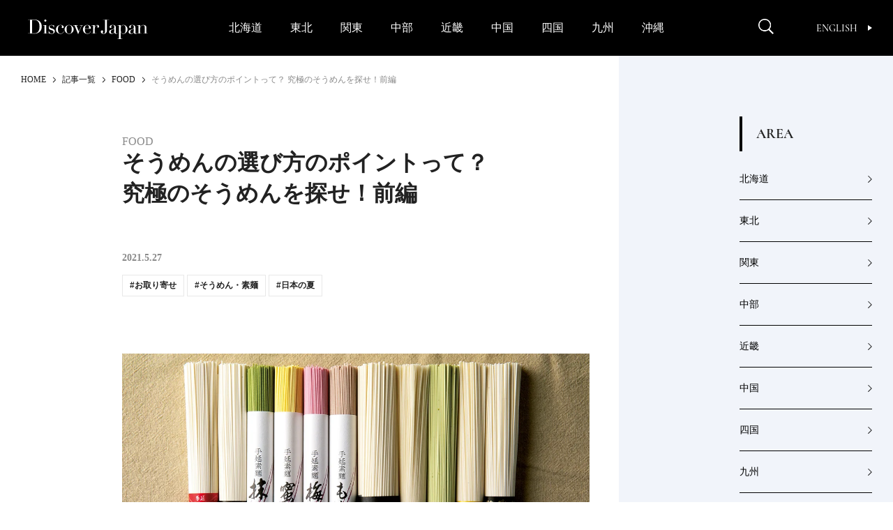

--- FILE ---
content_type: text/html; charset=UTF-8
request_url: https://discoverjapan-web.com/article/62031
body_size: 29357
content:
<!DOCTYPE html>
<head>
<meta charset="utf-8" />
<meta http-equiv="content-language" content="ja">
<meta name="viewport" content="width=device-width,initial-scale=1.0, user-scalable=no" />


<meta name="description" content="" />
<meta name="keyword" content="ディスカバー・ジャパン,Discover Japan,ディスカバー,地域ブランディング,絶景,伝統,ニッポン" />

<meta property="og:type" content="article" />
<meta property="og:title" content="そうめんの選び方のポイントって？ 究極のそうめんを探せ！前編 | Discover Japan | ディスカバー・ジャパン" />
<meta property="og:description" content="" />
<meta property="og:image" content="https://discoverjapan-web.com/wp-content/uploads/2021/05/DNP-Ayobi_J002753.jpg" />
<meta property="og:url" content="https://discoverjapan-web.com/article/62031" />
<meta property="og:site_name" content="Discover Japan | 日本の魅力、再発見 ディスカバー・ジャパン" />


<meta name="twitter:card" content="summary_large_image" />
<meta name="twitter:site" content="@discover_japan" />
<meta name="twitter:title" content="そうめんの選び方のポイントって？ 究極のそうめんを探せ！前編 | Discover Japan | ディスカバー・ジャパン" />
<meta name="twitter:description" content="" />
<meta name="twitter:image" content="https://discoverjapan-web.com/wp-content/uploads/2021/05/DNP-Ayobi_J002753.jpg" />
<meta name="twitter:url" content="https://discoverjapan-web.com/article/62031" />

<title>そうめんの選び方のポイントって？ 究極のそうめんを探せ！前編 | Discover Japan | ディスカバー・ジャパン</title>


<link rel="shortcut icon" href="https://discoverjapan-web.com/wp-content/themes/dj/assets/images/DJfavicon6.png">
<link rel="stylesheet" href="https://discoverjapan-web.com/wp-content/themes/dj/assets/css/article/style.css?ver=20231213">
<link rel="stylesheet" href="https://discoverjapan-web.com/wp-content/themes/dj/assets/css/style.css?ver=20231213">
    <script src="https://discoverjapan-web.com/wp-content/themes/dj/assets/js/plugins.js?ver=20231213"></script>
    <script src="https://discoverjapan-web.com/wp-content/themes/dj/assets/js/main.js?ver=20231213"></script>
<script>(function(html){html.className = html.className.replace(/\bno-js\b/,'js')})(document.documentElement);</script>
<meta name='robots' content='max-image-preview:large' />
	<style>img:is([sizes="auto" i], [sizes^="auto," i]) { contain-intrinsic-size: 3000px 1500px }</style>
	<link rel='dns-prefetch' href='//code.jquery.com' />
<link rel='dns-prefetch' href='//fonts.googleapis.com' />
<link rel="alternate" type="application/rss+xml" title="Discover Japan｜ディスカバー・ジャパンー日本の魅力再発見ー &raquo; そうめんの選び方のポイントって？ 究極のそうめんを探せ！前編 のコメントのフィード" href="https://discoverjapan-web.com/article/62031/feed" />
<script type="text/javascript">
/* <![CDATA[ */
window._wpemojiSettings = {"baseUrl":"https:\/\/s.w.org\/images\/core\/emoji\/15.0.3\/72x72\/","ext":".png","svgUrl":"https:\/\/s.w.org\/images\/core\/emoji\/15.0.3\/svg\/","svgExt":".svg","source":{"concatemoji":"https:\/\/discoverjapan-web.com\/wp-includes\/js\/wp-emoji-release.min.js?ver=6.7.4"}};
/*! This file is auto-generated */
!function(i,n){var o,s,e;function c(e){try{var t={supportTests:e,timestamp:(new Date).valueOf()};sessionStorage.setItem(o,JSON.stringify(t))}catch(e){}}function p(e,t,n){e.clearRect(0,0,e.canvas.width,e.canvas.height),e.fillText(t,0,0);var t=new Uint32Array(e.getImageData(0,0,e.canvas.width,e.canvas.height).data),r=(e.clearRect(0,0,e.canvas.width,e.canvas.height),e.fillText(n,0,0),new Uint32Array(e.getImageData(0,0,e.canvas.width,e.canvas.height).data));return t.every(function(e,t){return e===r[t]})}function u(e,t,n){switch(t){case"flag":return n(e,"\ud83c\udff3\ufe0f\u200d\u26a7\ufe0f","\ud83c\udff3\ufe0f\u200b\u26a7\ufe0f")?!1:!n(e,"\ud83c\uddfa\ud83c\uddf3","\ud83c\uddfa\u200b\ud83c\uddf3")&&!n(e,"\ud83c\udff4\udb40\udc67\udb40\udc62\udb40\udc65\udb40\udc6e\udb40\udc67\udb40\udc7f","\ud83c\udff4\u200b\udb40\udc67\u200b\udb40\udc62\u200b\udb40\udc65\u200b\udb40\udc6e\u200b\udb40\udc67\u200b\udb40\udc7f");case"emoji":return!n(e,"\ud83d\udc26\u200d\u2b1b","\ud83d\udc26\u200b\u2b1b")}return!1}function f(e,t,n){var r="undefined"!=typeof WorkerGlobalScope&&self instanceof WorkerGlobalScope?new OffscreenCanvas(300,150):i.createElement("canvas"),a=r.getContext("2d",{willReadFrequently:!0}),o=(a.textBaseline="top",a.font="600 32px Arial",{});return e.forEach(function(e){o[e]=t(a,e,n)}),o}function t(e){var t=i.createElement("script");t.src=e,t.defer=!0,i.head.appendChild(t)}"undefined"!=typeof Promise&&(o="wpEmojiSettingsSupports",s=["flag","emoji"],n.supports={everything:!0,everythingExceptFlag:!0},e=new Promise(function(e){i.addEventListener("DOMContentLoaded",e,{once:!0})}),new Promise(function(t){var n=function(){try{var e=JSON.parse(sessionStorage.getItem(o));if("object"==typeof e&&"number"==typeof e.timestamp&&(new Date).valueOf()<e.timestamp+604800&&"object"==typeof e.supportTests)return e.supportTests}catch(e){}return null}();if(!n){if("undefined"!=typeof Worker&&"undefined"!=typeof OffscreenCanvas&&"undefined"!=typeof URL&&URL.createObjectURL&&"undefined"!=typeof Blob)try{var e="postMessage("+f.toString()+"("+[JSON.stringify(s),u.toString(),p.toString()].join(",")+"));",r=new Blob([e],{type:"text/javascript"}),a=new Worker(URL.createObjectURL(r),{name:"wpTestEmojiSupports"});return void(a.onmessage=function(e){c(n=e.data),a.terminate(),t(n)})}catch(e){}c(n=f(s,u,p))}t(n)}).then(function(e){for(var t in e)n.supports[t]=e[t],n.supports.everything=n.supports.everything&&n.supports[t],"flag"!==t&&(n.supports.everythingExceptFlag=n.supports.everythingExceptFlag&&n.supports[t]);n.supports.everythingExceptFlag=n.supports.everythingExceptFlag&&!n.supports.flag,n.DOMReady=!1,n.readyCallback=function(){n.DOMReady=!0}}).then(function(){return e}).then(function(){var e;n.supports.everything||(n.readyCallback(),(e=n.source||{}).concatemoji?t(e.concatemoji):e.wpemoji&&e.twemoji&&(t(e.twemoji),t(e.wpemoji)))}))}((window,document),window._wpemojiSettings);
/* ]]> */
</script>
<style id='wp-emoji-styles-inline-css' type='text/css'>

	img.wp-smiley, img.emoji {
		display: inline !important;
		border: none !important;
		box-shadow: none !important;
		height: 1em !important;
		width: 1em !important;
		margin: 0 0.07em !important;
		vertical-align: -0.1em !important;
		background: none !important;
		padding: 0 !important;
	}
</style>
<style id='classic-theme-styles-inline-css' type='text/css'>
/*! This file is auto-generated */
.wp-block-button__link{color:#fff;background-color:#32373c;border-radius:9999px;box-shadow:none;text-decoration:none;padding:calc(.667em + 2px) calc(1.333em + 2px);font-size:1.125em}.wp-block-file__button{background:#32373c;color:#fff;text-decoration:none}
</style>
<style id='global-styles-inline-css' type='text/css'>
:root{--wp--preset--aspect-ratio--square: 1;--wp--preset--aspect-ratio--4-3: 4/3;--wp--preset--aspect-ratio--3-4: 3/4;--wp--preset--aspect-ratio--3-2: 3/2;--wp--preset--aspect-ratio--2-3: 2/3;--wp--preset--aspect-ratio--16-9: 16/9;--wp--preset--aspect-ratio--9-16: 9/16;--wp--preset--color--black: #000000;--wp--preset--color--cyan-bluish-gray: #abb8c3;--wp--preset--color--white: #ffffff;--wp--preset--color--pale-pink: #f78da7;--wp--preset--color--vivid-red: #cf2e2e;--wp--preset--color--luminous-vivid-orange: #ff6900;--wp--preset--color--luminous-vivid-amber: #fcb900;--wp--preset--color--light-green-cyan: #7bdcb5;--wp--preset--color--vivid-green-cyan: #00d084;--wp--preset--color--pale-cyan-blue: #8ed1fc;--wp--preset--color--vivid-cyan-blue: #0693e3;--wp--preset--color--vivid-purple: #9b51e0;--wp--preset--gradient--vivid-cyan-blue-to-vivid-purple: linear-gradient(135deg,rgba(6,147,227,1) 0%,rgb(155,81,224) 100%);--wp--preset--gradient--light-green-cyan-to-vivid-green-cyan: linear-gradient(135deg,rgb(122,220,180) 0%,rgb(0,208,130) 100%);--wp--preset--gradient--luminous-vivid-amber-to-luminous-vivid-orange: linear-gradient(135deg,rgba(252,185,0,1) 0%,rgba(255,105,0,1) 100%);--wp--preset--gradient--luminous-vivid-orange-to-vivid-red: linear-gradient(135deg,rgba(255,105,0,1) 0%,rgb(207,46,46) 100%);--wp--preset--gradient--very-light-gray-to-cyan-bluish-gray: linear-gradient(135deg,rgb(238,238,238) 0%,rgb(169,184,195) 100%);--wp--preset--gradient--cool-to-warm-spectrum: linear-gradient(135deg,rgb(74,234,220) 0%,rgb(151,120,209) 20%,rgb(207,42,186) 40%,rgb(238,44,130) 60%,rgb(251,105,98) 80%,rgb(254,248,76) 100%);--wp--preset--gradient--blush-light-purple: linear-gradient(135deg,rgb(255,206,236) 0%,rgb(152,150,240) 100%);--wp--preset--gradient--blush-bordeaux: linear-gradient(135deg,rgb(254,205,165) 0%,rgb(254,45,45) 50%,rgb(107,0,62) 100%);--wp--preset--gradient--luminous-dusk: linear-gradient(135deg,rgb(255,203,112) 0%,rgb(199,81,192) 50%,rgb(65,88,208) 100%);--wp--preset--gradient--pale-ocean: linear-gradient(135deg,rgb(255,245,203) 0%,rgb(182,227,212) 50%,rgb(51,167,181) 100%);--wp--preset--gradient--electric-grass: linear-gradient(135deg,rgb(202,248,128) 0%,rgb(113,206,126) 100%);--wp--preset--gradient--midnight: linear-gradient(135deg,rgb(2,3,129) 0%,rgb(40,116,252) 100%);--wp--preset--font-size--small: 13px;--wp--preset--font-size--medium: 20px;--wp--preset--font-size--large: 36px;--wp--preset--font-size--x-large: 42px;--wp--preset--spacing--20: 0.44rem;--wp--preset--spacing--30: 0.67rem;--wp--preset--spacing--40: 1rem;--wp--preset--spacing--50: 1.5rem;--wp--preset--spacing--60: 2.25rem;--wp--preset--spacing--70: 3.38rem;--wp--preset--spacing--80: 5.06rem;--wp--preset--shadow--natural: 6px 6px 9px rgba(0, 0, 0, 0.2);--wp--preset--shadow--deep: 12px 12px 50px rgba(0, 0, 0, 0.4);--wp--preset--shadow--sharp: 6px 6px 0px rgba(0, 0, 0, 0.2);--wp--preset--shadow--outlined: 6px 6px 0px -3px rgba(255, 255, 255, 1), 6px 6px rgba(0, 0, 0, 1);--wp--preset--shadow--crisp: 6px 6px 0px rgba(0, 0, 0, 1);}:where(.is-layout-flex){gap: 0.5em;}:where(.is-layout-grid){gap: 0.5em;}body .is-layout-flex{display: flex;}.is-layout-flex{flex-wrap: wrap;align-items: center;}.is-layout-flex > :is(*, div){margin: 0;}body .is-layout-grid{display: grid;}.is-layout-grid > :is(*, div){margin: 0;}:where(.wp-block-columns.is-layout-flex){gap: 2em;}:where(.wp-block-columns.is-layout-grid){gap: 2em;}:where(.wp-block-post-template.is-layout-flex){gap: 1.25em;}:where(.wp-block-post-template.is-layout-grid){gap: 1.25em;}.has-black-color{color: var(--wp--preset--color--black) !important;}.has-cyan-bluish-gray-color{color: var(--wp--preset--color--cyan-bluish-gray) !important;}.has-white-color{color: var(--wp--preset--color--white) !important;}.has-pale-pink-color{color: var(--wp--preset--color--pale-pink) !important;}.has-vivid-red-color{color: var(--wp--preset--color--vivid-red) !important;}.has-luminous-vivid-orange-color{color: var(--wp--preset--color--luminous-vivid-orange) !important;}.has-luminous-vivid-amber-color{color: var(--wp--preset--color--luminous-vivid-amber) !important;}.has-light-green-cyan-color{color: var(--wp--preset--color--light-green-cyan) !important;}.has-vivid-green-cyan-color{color: var(--wp--preset--color--vivid-green-cyan) !important;}.has-pale-cyan-blue-color{color: var(--wp--preset--color--pale-cyan-blue) !important;}.has-vivid-cyan-blue-color{color: var(--wp--preset--color--vivid-cyan-blue) !important;}.has-vivid-purple-color{color: var(--wp--preset--color--vivid-purple) !important;}.has-black-background-color{background-color: var(--wp--preset--color--black) !important;}.has-cyan-bluish-gray-background-color{background-color: var(--wp--preset--color--cyan-bluish-gray) !important;}.has-white-background-color{background-color: var(--wp--preset--color--white) !important;}.has-pale-pink-background-color{background-color: var(--wp--preset--color--pale-pink) !important;}.has-vivid-red-background-color{background-color: var(--wp--preset--color--vivid-red) !important;}.has-luminous-vivid-orange-background-color{background-color: var(--wp--preset--color--luminous-vivid-orange) !important;}.has-luminous-vivid-amber-background-color{background-color: var(--wp--preset--color--luminous-vivid-amber) !important;}.has-light-green-cyan-background-color{background-color: var(--wp--preset--color--light-green-cyan) !important;}.has-vivid-green-cyan-background-color{background-color: var(--wp--preset--color--vivid-green-cyan) !important;}.has-pale-cyan-blue-background-color{background-color: var(--wp--preset--color--pale-cyan-blue) !important;}.has-vivid-cyan-blue-background-color{background-color: var(--wp--preset--color--vivid-cyan-blue) !important;}.has-vivid-purple-background-color{background-color: var(--wp--preset--color--vivid-purple) !important;}.has-black-border-color{border-color: var(--wp--preset--color--black) !important;}.has-cyan-bluish-gray-border-color{border-color: var(--wp--preset--color--cyan-bluish-gray) !important;}.has-white-border-color{border-color: var(--wp--preset--color--white) !important;}.has-pale-pink-border-color{border-color: var(--wp--preset--color--pale-pink) !important;}.has-vivid-red-border-color{border-color: var(--wp--preset--color--vivid-red) !important;}.has-luminous-vivid-orange-border-color{border-color: var(--wp--preset--color--luminous-vivid-orange) !important;}.has-luminous-vivid-amber-border-color{border-color: var(--wp--preset--color--luminous-vivid-amber) !important;}.has-light-green-cyan-border-color{border-color: var(--wp--preset--color--light-green-cyan) !important;}.has-vivid-green-cyan-border-color{border-color: var(--wp--preset--color--vivid-green-cyan) !important;}.has-pale-cyan-blue-border-color{border-color: var(--wp--preset--color--pale-cyan-blue) !important;}.has-vivid-cyan-blue-border-color{border-color: var(--wp--preset--color--vivid-cyan-blue) !important;}.has-vivid-purple-border-color{border-color: var(--wp--preset--color--vivid-purple) !important;}.has-vivid-cyan-blue-to-vivid-purple-gradient-background{background: var(--wp--preset--gradient--vivid-cyan-blue-to-vivid-purple) !important;}.has-light-green-cyan-to-vivid-green-cyan-gradient-background{background: var(--wp--preset--gradient--light-green-cyan-to-vivid-green-cyan) !important;}.has-luminous-vivid-amber-to-luminous-vivid-orange-gradient-background{background: var(--wp--preset--gradient--luminous-vivid-amber-to-luminous-vivid-orange) !important;}.has-luminous-vivid-orange-to-vivid-red-gradient-background{background: var(--wp--preset--gradient--luminous-vivid-orange-to-vivid-red) !important;}.has-very-light-gray-to-cyan-bluish-gray-gradient-background{background: var(--wp--preset--gradient--very-light-gray-to-cyan-bluish-gray) !important;}.has-cool-to-warm-spectrum-gradient-background{background: var(--wp--preset--gradient--cool-to-warm-spectrum) !important;}.has-blush-light-purple-gradient-background{background: var(--wp--preset--gradient--blush-light-purple) !important;}.has-blush-bordeaux-gradient-background{background: var(--wp--preset--gradient--blush-bordeaux) !important;}.has-luminous-dusk-gradient-background{background: var(--wp--preset--gradient--luminous-dusk) !important;}.has-pale-ocean-gradient-background{background: var(--wp--preset--gradient--pale-ocean) !important;}.has-electric-grass-gradient-background{background: var(--wp--preset--gradient--electric-grass) !important;}.has-midnight-gradient-background{background: var(--wp--preset--gradient--midnight) !important;}.has-small-font-size{font-size: var(--wp--preset--font-size--small) !important;}.has-medium-font-size{font-size: var(--wp--preset--font-size--medium) !important;}.has-large-font-size{font-size: var(--wp--preset--font-size--large) !important;}.has-x-large-font-size{font-size: var(--wp--preset--font-size--x-large) !important;}
:where(.wp-block-post-template.is-layout-flex){gap: 1.25em;}:where(.wp-block-post-template.is-layout-grid){gap: 1.25em;}
:where(.wp-block-columns.is-layout-flex){gap: 2em;}:where(.wp-block-columns.is-layout-grid){gap: 2em;}
:root :where(.wp-block-pullquote){font-size: 1.5em;line-height: 1.6;}
</style>
<style id='age-gate-custom-inline-css' type='text/css'>
:root{--ag-background-color: rgba(0,0,0,1);--ag-background-image-position: center center;--ag-background-image-opacity: 1;--ag-form-background: rgba(255,255,255,1);--ag-text-color: #000000;--ag-blur: 3px;}
</style>
<link rel='stylesheet' id='age-gate-css' href='https://discoverjapan-web.com/wp-content/plugins/age-gate/dist/main.css?ver=3.7.2' type='text/css' media='all' />
<style id='age-gate-options-inline-css' type='text/css'>
:root{--ag-background-color: rgba(0,0,0,1);--ag-background-image-position: center center;--ag-background-image-opacity: 1;--ag-form-background: rgba(255,255,255,1);--ag-text-color: #000000;--ag-blur: 3px;}
</style>
<link rel='stylesheet' id='protect-link-css-css' href='https://discoverjapan-web.com/wp-content/plugins/wp-copy-protect-with-color-design/css/protect_style.css?ver=6.7.4' type='text/css' media='all' />
<link rel='stylesheet' id='dj-fonts-css' href='https://fonts.googleapis.com/css?family=Patua+One%3A400%2C700%2C900%2C400italic%2C700italic%2C900italic%7CMontserrat%3A400%2C700%7COswald%3A400&#038;subset=latin%2Clatin-ext' type='text/css' media='all' />
<link rel='stylesheet' id='colorbox-css' href='https://discoverjapan-web.com/wp-content/themes/dj/assets/vendor/css/colorbox.css?ver=6.7.4' type='text/css' media='all' />
<link rel='stylesheet' id='__EPYT__style-css' href='https://discoverjapan-web.com/wp-content/plugins/youtube-embed-plus/styles/ytprefs.min.css?ver=14.2.1.3' type='text/css' media='all' />
<style id='__EPYT__style-inline-css' type='text/css'>

                .epyt-gallery-thumb {
                        width: 33.333%;
                }
                
</style>
<script type="text/javascript" src="https://code.jquery.com/color/jquery.color-2.1.2.min.js?ver=2.1.2" id="jQuery-Color-js"></script>
<script type="text/javascript" src="https://discoverjapan-web.com/wp-content/themes/dj/assets/vendor/js/jquery.colorbox-min.js?ver=6.7.4" id="colorbox-js"></script>
<script type="text/javascript" src="https://discoverjapan-web.com/wp-content/themes/dj/assets/js/behavior.js?ver=20231113" id="behavior-js"></script>
<script type="text/javascript" src="https://discoverjapan-web.com/wp-content/themes/dj/assets/js/ajax.js?ver=20170328" id="ajax-js"></script>
<link rel="https://api.w.org/" href="https://discoverjapan-web.com/wp-json/" /><link rel="alternate" title="JSON" type="application/json" href="https://discoverjapan-web.com/wp-json/wp/v2/posts/62031" /><link rel="EditURI" type="application/rsd+xml" title="RSD" href="https://discoverjapan-web.com/xmlrpc.php?rsd" />
<link rel="canonical" href="https://discoverjapan-web.com/article/62031" />
<link rel='shortlink' href='https://discoverjapan-web.com/?p=62031' />
<link rel="alternate" title="oEmbed (JSON)" type="application/json+oembed" href="https://discoverjapan-web.com/wp-json/oembed/1.0/embed?url=https%3A%2F%2Fdiscoverjapan-web.com%2Farticle%2F62031" />
<link rel="alternate" title="oEmbed (XML)" type="text/xml+oembed" href="https://discoverjapan-web.com/wp-json/oembed/1.0/embed?url=https%3A%2F%2Fdiscoverjapan-web.com%2Farticle%2F62031&#038;format=xml" />
<!-- Favicon Rotator -->
<link rel="shortcut icon" href="https://discoverjapan-web.com/wp-content/uploads/2020/11/favicon_henshu-1-16x16.jpg" />
<link rel="apple-touch-icon-precomposed" href="https://discoverjapan-web.com/wp-content/uploads/2020/11/favicon_henshu-2.jpg" />
<!-- End Favicon Rotator -->
		
		<script type="text/javascript">
			jQuery(function($){
				$('.protect_contents-overlay').css('background-color', '#000000');
			});
		</script>

		
		<link rel="icon" href="https://discoverjapan-web.com/wp-content/uploads/2020/11/favicon_henshu.jpg" sizes="32x32" />
<link rel="icon" href="https://discoverjapan-web.com/wp-content/uploads/2020/11/favicon_henshu.jpg" sizes="192x192" />
<link rel="apple-touch-icon" href="https://discoverjapan-web.com/wp-content/uploads/2020/11/favicon_henshu.jpg" />
<meta name="msapplication-TileImage" content="https://discoverjapan-web.com/wp-content/uploads/2020/11/favicon_henshu.jpg" />
		<style type="text/css" id="wp-custom-css">
			.btn14{
text-decoration: none !important;
background:#FF6557;
border:1px solid #FF6557;
color:#FFFFFF;
border: 1px solid #FF6557;
padding: 15px 30px;
border-radius: 26px;
}
.btn14:hover {
    background-color: #FFFFFF!important;
    color: #FF6557;
}
@media screen and (max-width:400px){
.btn14{
font-size:0.8em;
}
.btn14:hover {
    background-color: #FFFFFF!important;
    color: #FF6557;
}}
.btn6{
text-decoration: none !important;
background:#FF7300;
border:1px solid #FF7300;
color:#FFFFFF;
border: 1px solid #FF7300;
padding: 15px 30px;
border-radius: 26px;
}
.btn6:hover {
    background-color: #FFFFFF!important;
    color: #FF7300;
}
@media screen and (max-width:400px){
.btn6{
font-size:0.8em;
}
.btn6:hover {
    background-color: #FFFFFF!important;
    color: #FF7300;
}}
.btn2{
text-decoration: none !important;
background:#000000;
border:1px solid #000000;
color:#FFFFFF;
border: 1px solid #000000;
padding: 15px 30px;
border-radius: 26px;
}
.btn2:hover {
    background-color: #FFFFFF!important;
    color: #000000;
}
@media screen and (max-width:400px){
.btn2{
font-size:0.8em;
}
.btn2:hover {
    background-color: #FFFFFF!important;
    color: #000000;
}}
body {
-webkit-text-size-adjust: 100%;
}
.yt{
  position:relative;
  width:100%;
  padding-top:56.25%;
}
.yt iframe{
  position:absolute;
  top:0;
  right:0;
  width:100%;
  height:100%;
}}
.hidden {
	display: block;
}}
.iframe-box{
  width: 640px;
  max-width: 100%;
  margin-inline: auto;
}
.iframe-box iframe{
    width: 100%;
    height: 100%;
    aspect-ratio: 640/564;
 }
.bold{
  font-weight: bold;
}
.video-box{
  width: 640px;
  max-width: 100% !important;
  margin-inline: auto;
}
.video-box video{
    width: 100%;
    height: 100%;
    aspect-ratio: 640/360;
}
 .age-gate__subheadline{
    font-size: 10px !important;
}		</style>
		<!-- ## NXS/OG ## --><!-- ## NXSOGTAGS ## --><!-- ## NXS/OG ## -->

<script>

// ツイッターボタンクリック時にツイートウインドウを開く
function twWindow(){
  var w = ( screen.width-500 ) / 2;
  var h = screen.height * 0.1;
  window.open('https://twitter.com/share?url=https%3A%2F%2Fdiscoverjapan-web.com%2Farticle%2F62031&text=%E3%81%9D%E3%81%86%E3%82%81%E3%82%93%E3%81%AE%E9%81%B8%E3%81%B3%E6%96%B9%E3%81%AE%E3%83%9D%E3%82%A4%E3%83%B3%E3%83%88%E3%81%A3%E3%81%A6%EF%BC%9F%20%E7%A9%B6%E6%A5%B5%E3%81%AE%E3%81%9D%E3%81%86%E3%82%81%E3%82%93%E3%82%92%E6%8E%A2%E3%81%9B%EF%BC%81%E5%89%8D%E7%B7%A8%20%7C%20Discover%20Japan%20%7C%20%E3%83%87%E3%82%A3%E3%82%B9%E3%82%AB%E3%83%90%E3%83%BC%E3%83%BB%E3%82%B8%E3%83%A3%E3%83%91%E3%83%B3', '', 'width=500,height=400,left='+w+',top='+h);
  return false;
}
// FBボタンクリック時にFBシェアウインドウを開く
function fbWindow(){
  var w = ( screen.width-500 ) / 2;
  var h = screen.height * 0.1;
  window.open('https://www.facebook.com/sharer/sharer.php?u=https%3A%2F%2Fdiscoverjapan-web.com%2Farticle%2F62031', '', 'width=500,height=400,left='+w+',top='+h);
}


// Chatwith ボタン
window.fbAsyncInit = function() {
  FB.init({
    appId: "596254093887605",
    xfbml: true,
    version: "v2.6"
  });

};
(function(d, s, id){
  var js, fjs = d.getElementsByTagName(s)[0];
  if (d.getElementById(id)) { return; }
  js = d.createElement(s); js.id = id;
  js.src = "//connect.facebook.net/ja_JP/sdk.js";
  fjs.parentNode.insertBefore(js, fjs);
}(document, 'script', 'facebook-jssdk'));



// FOOTER Tweet ボタン
function twHWindow(){
  var w = ( screen.width-500 ) / 2;
  var h = screen.height * 0.1;
  window.open('https://twitter.com/share?url=https://discoverjapan-web.com&text=Discover%20Japan%20%7C%20%E6%97%A5%E6%9C%AC%E3%81%AE%E9%AD%85%E5%8A%9B%E3%80%81%E5%86%8D%E7%99%BA%E8%A6%8B%20%E3%83%87%E3%82%A3%E3%82%B9%E3%82%AB%E3%83%90%E3%83%BC%E3%83%BB%E3%82%B8%E3%83%A3%E3%83%91%E3%83%B3', '', 'width=500,height=400,left='+w+',top='+h);
  return false;
}
// FOOTER Share ボタン
function fbHWindow(){
  var w = ( screen.width-500 ) / 2;
  var h = screen.height * 0.1;
  window.open('https://www.facebook.com/sharer/sharer.php?u=https://discoverjapan-web.com', '', 'width=500,height=400,left='+w+',top='+h);
}

</script>
<!-- Google Tag Manager -->
<script>(function(w,d,s,l,i){w[l]=w[l]||[];w[l].push({'gtm.start':
new Date().getTime(),event:'gtm.js'});var f=d.getElementsByTagName(s)[0],
j=d.createElement(s),dl=l!='dataLayer'?'&l='+l:'';j.async=true;j.src=
'https://www.googletagmanager.com/gtm.js?id='+i+dl;f.parentNode.insertBefore(j,f);
})(window,document,'script','dataLayer','GTM-KTC84T2');</script>
<!-- End Google Tag Manager -->
</head>
<body>
<!-- Google Tag Manager (noscript) -->
<noscript><iframe src="https://www.googletagmanager.com/ns.html?id=GTM-KTC84T2"
height="0" width="0" style="display:none;visibility:hidden"></iframe></noscript>
<!-- End Google Tag Manager (noscript) -->
<!-- =========== HEADER ===================================== -->
<!-- header-->
  <header class="header" id="header">
      <div class="header_inner"><a class="header_logo" href="/"><img src="https://discoverjapan-web.com/wp-content/themes/dj/assets/img/logo_dj_w.svg" alt="Discover Japan"></a>
        <div class="header_op">
          <button class="header_search-btn _close" id="search-btn" aria-expanded="false" aria-controls="search-contents"><img src="/wp-content/themes/dj/assets/img/icon_search.png" alt="Discover Japan"><i></i></button>
          <button class="header_menu-btn _close" id="menu-btn" aria-expanded="false" aria-controls="menu-contents"><i></i></button>
          <div class="header_link"><a class="btn-en _en _upper" href="/worldwide/" target="_blank">English<i></i></a>
          </div>
        </div>
      </div>
    <nav class="gnav" id="menu-contents" aria-hidden="true">
        <div class="gnav_scroll" id="menu-contents-scroll">
          <div class="gnav_list _main _pc">
            <ul class="area-list _gnav">
              <li class="area-list_item"><a href="/articles/area/hokkaido">北海道</a></li>
              <li class="area-list_item"><a href="/articles/area/tohoku">東北</a></li>
              <li class="area-list_item"><a href="/articles/area/kanto">関東</a></li>
              <li class="area-list_item"><a href="/articles/area/chubu">中部</a></li>
              <li class="area-list_item"><a href="/articles/area/kinki">近畿</a></li>
              <li class="area-list_item"><a href="/articles/area/chugoku">中国</a></li>
              <li class="area-list_item"><a href="/articles/area/shikoku">四国</a></li>
              <li class="area-list_item"><a href="/articles/area/kyushu">九州</a></li>
              <li class="area-list_item"><a href="/articles/area/okinawa">沖縄</a></li>
            </ul>
          </div>
          <ul class="gnav_share">
            <li><a href="https://www.facebook.com/DiscoverJapan" target="_blank"><img src="/wp-content/themes/dj/assets/img/icon_facebook.png" alt="Facebook Discover Japan"></a></li>
            <li><a href="https://www.instagram.com/discoverjapan/" target="_blank"><img src="/wp-content/themes/dj/assets/img/icon_instagram.png" alt="Instagram Discover Japan / ディスカバージャパン"></a></li>
            <li><a href="https://twitter.com/discover_japan" target="_blank"><img src="/wp-content/themes/dj/assets/img/icon_x_w.png" alt="Twitter Discover Japan/ディスカバー・ジャパン"></a></li>
            <li><a href="https://www.youtube.com/channel/UC448Fuq2VLqoeVtFPB-eVJg" target="_blank"><img src="/wp-content/themes/dj/assets/img/icon_youtube.png" alt="YouTube Discover Japan"></a></li>
          </ul>
          <ul class="gnav_list _main _sp _area">
            <li class="gnav_item"><a class="gnav_link" href="/articles/area/hokkaido"><span>北海道</span></a></li>
            <li class="gnav_item"><a class="gnav_link" href="/articles/area/tohoku"><span>東北</span></a>
              <ul>
                <li><a href="/articles/area/tohoku/aomori">青森</a></li>
                <li><a href="/articles/area/tohoku/iwate">岩手</a></li>
                <li><a href="/articles/area/tohoku/miyagi">宮城</a></li>
                <li><a href="/articles/area/tohoku/akita">秋田</a></li>
                <li><a href="/articles/area/tohoku/yamagata">山形</a></li>
                <li><a href="/articles/area/tohoku/fukushima">福島</a></li>
              </ul>
            </li>
            <li class="gnav_item"><a class="gnav_link" href="/articles/area/kanto"><span>関東</span></a>
              <ul>
                <li><a href="/articles/area/kanto/ibaraki">茨城</a></li>
                <li><a href="/articles/area/kanto/tochigi">栃木</a></li>
                <li><a href="/articles/area/kanto/gunma">群馬</a></li>
                <li><a href="/articles/area/kanto/saitama">埼玉</a></li>
                <li><a href="/articles/area/kanto/chiba">千葉</a></li>
                <li><a href="/articles/area/kanto/tokyo">東京</a></li>
                <li><a href="/articles/area/kanto/kanagawa">神奈川</a></li>
              </ul>
            </li>
            <li class="gnav_item"><a class="gnav_link" href="/articles/area/chubu"><span>中部</span></a>
              <ul>
                <li><a href="/articles/area/chubu/niigata">新潟</a></li>
                <li><a href="/articles/area/chubu/toyama">富山</a></li>
                <li><a href="/articles/area/chubu/ishikawa">石川</a></li>
                <li><a href="/articles/area/chubu/fukui">福井</a></li>
                <li><a href="/articles/area/chubu/yamanashi">山梨</a></li>
                <li><a href="/articles/area/chubu/nagano">長野</a></li>
                <li><a href="/articles/area/chubu/gifu">岐阜</a></li>
                <li><a href="/articles/area/chubu/shizuoka">静岡</a></li>
                <li><a href="/articles/area/chubu/aichi">愛知</a></li>
              </ul>
            </li>
            <li class="gnav_item"><a class="gnav_link" href="/articles/area/kinki"><span>近畿</span></a>
              <ul>
                <li><a href="/articles/area/kinki/mie">三重</a></li>
                <li><a href="/articles/area/kinki/shiga">滋賀</a></li>
                <li><a href="/articles/area/kinki/kyoto">京都</a></li>
                <li><a href="/articles/area/kinki/osaka">大阪</a></li>
                <li><a href="/articles/area/kinki/hyogo">兵庫</a></li>
                <li><a href="/articles/area/kinki/nara">奈良</a></li>
                <li><a href="/articles/area/kinki/wakayama">和歌山</a></li>
              </ul>
            </li>
            <li class="gnav_item"><a class="gnav_link" href="/articles/area/chugoku"><span>中国</span></a>
              <ul>
                <li><a href="/articles/area/chugoku/tottori">鳥取</a></li>
                <li><a href="/articles/area/chugoku/shimane">島根</a></li>
                <li><a href="/articles/area/chugoku/okayama">岡山</a></li>
                <li><a href="/articles/area/chugoku/hiroshima">広島</a></li>
                <li><a href="/articles/area/chugoku/yamaguchi">山口</a></li>
              </ul>
            </li>
            <li class="gnav_item"><a class="gnav_link" href="/articles/area/shikoku"><span>四国</span></a>
              <ul>
                <li><a href="/articles/area/shikoku/tokushima">徳島</a></li>
                <li><a href="/articles/area/shikoku/kagawa">香川</a></li>
                <li><a href="/articles/area/shikoku/ehime">愛媛</a></li>
                <li><a href="/articles/area/shikoku/kochi">高知</a></li>
              </ul>
            </li>
            <li class="gnav_item"><a class="gnav_link" href="/articles/area/kyushu"><span>九州</span></a>
              <ul>
                <li><a href="/articles/area/kyushu/fukuoka">福岡</a></li>
                <li><a href="/articles/area/kyushu/saga">佐賀</a></li>
                <li><a href="/articles/area/kyushu/nagasaki">長崎</a></li>
                <li><a href="/articles/area/kyushu/kumamoto">熊本</a></li>
                <li><a href="/articles/area/kyushu/oita">大分</a></li>
                <li><a href="/articles/area/kyushu/miyazaki">宮崎</a></li>
                <li><a href="/articles/area/kyushu/kagoshima">鹿児島</a></li>
              </ul>
            </li>
            <li class="gnav_item"><a class="gnav_link" href="/articles/area/okinawa"><span>沖縄</span></a></li>
          </ul>
          <div class="gnav_category">
            <p class="gnav_title _en _upper">CATEGORY</p>
            <ul>
              <li><a href="/articles/category/travel"><img class="lazy" src="/wp-content/themes/dj/assets/img/placeholder-image.png" data-src="/wp-content/themes/dj/assets/img/category_pic-travel.jpg" alt=""><span class="_en _upper">Travel</span></a></li>
              <li><a href="/articles/category/hotel"><img class="lazy" src="/wp-content/themes/dj/assets/img/placeholder-image.png" data-src="/wp-content/themes/dj/assets/img/category_pic-hotel.jpg" alt=""><span class="_en _upper">Hotel</span></a></li>
              <li><a href="/articles/category/food"><img class="lazy" src="/wp-content/themes/dj/assets/img/placeholder-image.png" data-src="/wp-content/themes/dj/assets/img/category_pic-food.jpg" alt=""><span class="_en _upper">Food</span></a></li>
              <li><a href="/articles/category/art"><img class="lazy" src="/wp-content/themes/dj/assets/img/placeholder-image.png" data-src="/wp-content/themes/dj/assets/img/category_pic-arts-crafts.jpg" alt=""><span class="_en _upper">Art</span></a></li>
              <li><a href="/articles/category/product"><img class="lazy" src="/wp-content/themes/dj/assets/img/placeholder-image.png" data-src="/wp-content/themes/dj/assets/img/category_pic-product.jpg" alt=""><span class="_en _upper">Product</span></a></li>
              <li><a href="/articles/category/tradition"><img class="lazy" src="/wp-content/themes/dj/assets/img/placeholder-image.png" data-src="/wp-content/themes/dj/assets/img/category_pic-traditions.jpg" alt=""><span class="_en _upper">Tradition</span></a></li>
            </ul>
          </div>
          <ul class="gnav_list _main _sp _other">
            <li class="gnav_item"><a class="gnav_link _en _upper" href="https://discoverjapanmag.myshopify.com/" target="_blank"><span>Shop</span></a></li>
            <li class="gnav_item"><a class="gnav_link _en _upper" href="/magazine"><span>Magazine</span></a></li>
            <li class="gnav_item"><a class="gnav_link" href="/advertising"><span>企業・行政の方へ</span></a></li>
          </ul>
          <ul class="gnav_list _main _sp _post">
            <li class="gnav_item"><a class="gnav_link" href="/articlelists"><span>記事一覧</span></a></li>
          </ul>
          <div class="gnav_link _sp"><a class="btn-en _en _upper" href="/worldwide/" target="_blank">English<i></i></a>
          </div>
        </div>
      </nav>
    <div class="search" id="search-contents" aria-hidden="true">
        <form class="search_form" action="/">
          <input class="search_input" type="text" value="" name="s" id="sw" placeholder="検索ワード">
          <input class="search_submit" type="submit" id="searchsubmit" value="検索">
        </form>
      <div class="tag _header">
        <p class="tag_lead">よく見られているタグから記事を検索</p>
		  <ul class="tag_list">
                <li class="tag_item"><a href="/articlelists?tag=2071"><span>#ジビエ</span></a></li>
                <li class="tag_item"><a href="/articlelists?tag=648"><span>#テクノロジー</span></a></li>
                <li class="tag_item"><a href="/articlelists?tag=1867"><span>#カフェ・喫茶店</span></a></li>
                <li class="tag_item"><a href="/articlelists?tag=178"><span>#一度は訪れたい名建築</span></a></li>
                <li class="tag_item"><a href="/articlelists?tag=1999"><span>#着物</span></a></li>
                <li class="tag_item"><a href="/articlelists?tag=377"><span>#ザ・ベスト・オブ・ホテル</span></a></li>
                <li class="tag_item"><a href="/articlelists?tag=169"><span>#温泉天国、ニッポン！</span></a></li>
                <li class="tag_item"><a href="/articlelists?tag=1970"><span>#地域ブランディング・まちづくり事例</span></a></li>
                <li class="tag_item"><a href="/articlelists?tag=1995"><span>#京都土産</span></a></li>
                <li class="tag_item"><a href="/articlelists?tag=2519"><span>#美味しい魚図鑑</span></a></li>
                <li class="tag_item"><a href="/articlelists?tag=202"><span>#クラフトビール・ビール</span></a></li>
                <li class="tag_item"><a href="/articlelists?tag=2138"><span>#日本神話・古事記</span></a></li>
                <li class="tag_item"><a href="/articlelists?tag=771"><span>#Discover Japan Lab</span></a></li>
                <li class="tag_item"><a href="/articlelists?tag=1875"><span>#柏井壽</span></a></li>
                <li class="tag_item"><a href="/articlelists?tag=2102"><span>#朝食</span></a></li>
                <li class="tag_item"><a href="/articlelists?tag=2610"><span>#北前船</span></a></li>
                <li class="tag_item"><a href="/articlelists?tag=588"><span>#歴史</span></a></li>
                <li class="tag_item"><a href="/articlelists?tag=336"><span>#焼酎</span></a></li>
                <li class="tag_item"><a href="/articlelists?tag=1868"><span>#神社仏閣</span></a></li>
                <li class="tag_item"><a href="/articlelists?tag=175"><span>#アート</span></a></li>
              </ul>
      </div>
    </div>
  </header>
  <!-- /header-->

    <!-- main-->
    <main class="main _page _post">
      <div class="main_contents">
        <div class="main_body">
          <ul class="breadcrumbs _article" itemscope itemtype="http://schema.org/BreadcrumbList">
            <li class="breadcrumbs_item" itemprop="itemListElement" itemscope itemtype="http://schema.org/ListItem"><a href="https://discoverjapan-web.com/" itemprop="item"><span itemprop="name">HOME</span></a>
                <meta itemprop="position" content="1">
            </li>
            <li class="breadcrumbs_item" itemprop="itemListElement" itemscope itemtype="http://schema.org/ListItem"><a href="https://discoverjapan-web.com/articlelists" itemprop="item"><span itemprop="name">記事一覧</span></a>
                <meta itemprop="position" content="2">
            </li>
				<li class="breadcrumbs_item" itemprop="itemListElement" itemscope itemtype="http://schema.org/ListItem"><a href="https://discoverjapan-web.com/articles/category/food" itemprop="item"><span itemprop="name">FOOD</span></a>
				<meta itemprop="position" content="3">
            </li>			<li class="breadcrumbs_item" itemprop="itemListElement" itemscope itemtype="http://schema.org/ListItem"><a href="https://discoverjapan-web.com/article/62031" itemprop="item"><span class="breadcrumbs_current" itemprop="name">そうめんの選び方のポイントって？ 究極のそうめんを探せ！前編</span></a>
				<meta itemprop="position" content="4">
            </li>
          </ul>

  <article class="ar-single">
    <section>
      <span class="pt-catLabel">FOOD</span>
      <h1>そうめんの選び方のポイントって？<br> 究極のそうめんを探せ！前編</h1>
      <span class="pt-date"><date>2021.5.27</date>
              </span>
      <div class="dv-tags">
        <ul class="pt-tags">
          <li>タグ：</li>
          <li><a href="https://discoverjapan-web.com/articlelists?tag=1880"><span>お取り寄せ</span></a></li><li><a href="https://discoverjapan-web.com/articlelists?tag=2346"><span>そうめん・素麺</span></a></li><li><a href="https://discoverjapan-web.com/articlelists?tag=2007"><span>日本の夏</span></a></li>        </ul>
      </div>
      <div class="dv-share vistop">
      
      <ul>
        <li>
          <a href="javascript:void(0)" onclick="fbWindow()">
            <img src="https://discoverjapan-web.com/wp-content/themes/dj/assets/images/btn_fbshare.png" alt="facebook | Share" />
          </a>
        </li>
        <li>
          <a href="javascript:void(0)" onclick="twWindow()">
            <img src="https://discoverjapan-web.com/wp-content/themes/dj/assets/images/btn_twtweet.png" alt="Twitter | Tweet" />
          </a>
        </li>
      </ul>
      </div>
      <div class="dv-contentBody">
                  <!-- figure style="width: 1200px" -->
          <figure>
  	        <img src="https://discoverjapan-web.com/wp-content/uploads/2021/05/DNP-Ayobi_J002753.jpg" alt="そうめんの選び方のポイントって？<br> 究極のそうめんを探せ！前編" style="max-height:640px"/>
  	        <figcaption></figcaption>
  	      </figure>
          <span style="display:block;"></span>
        
        <p></p><p><p><span style="font-weight: 400; font-size: 12pt;">夏の定番料理であり、「長く延ばしても切れない」縁起物として日本の食文化に根づいたそうめん。その知られざる魅力をそうめん研究家のソーメン二郎さんに教えていただきました。</span></p>
</p><p><p><span style="color: #808080;"><span style="font-weight: 400;"><strong>ソーメン二郎（そーめんじろう）</strong><br />
</span><span style="font-weight: 400;">そうめん研究家。奈良県のそうめん製麺所の家系に生まれ、全国各地のそうめんを食べ歩き、各種メディア出演でそうめん復権活動を行う。『簡単! 極旨!</span><span style="font-weight: 400;">そうめんレシピ』（扶桑社）監修</span></span></p>
</p><h2>意外と知らない？そうめんのルーツ</h2><figure><img class="" src="https://discoverjapan-web.com/wp-content/uploads/2021/05/DNP-H01_J002717.jpg" alt="" /><figcaption></figcaption></figure><span style="display:block;"></span><p><p><span style="font-weight: 400; font-size: 12pt;">夏の風物詩として日本の食卓に涼味を届けてくれるそうめん。そのルーツは、奈良時代に中国・唐から伝来した菓子「索餅（さくべい）」といわれている。</span></p>
<p><span style="font-weight: 400; font-size: 12pt;">「ツイストドーナツのような揚げ菓子で、宮中で貴族が食べる最高級料理でした。その後、室町時代に現在のかたちになった後、豊臣秀吉が姫路城に入った頃に〝そうめん開き〟のようなことがあって市民に開放され、醤油が誕生した江戸時代の元禄の頃に大衆化しました」</span></p>
<p><span style="font-weight: 400; font-size: 12pt;">長い歴史の中で、発祥の地といわれる奈良の「三輪そうめん」、そして「播州手延べそうめん」、「小豆島そうめん」の日本三大そうめんを皮切りに、全国へ広がり、多様なそうめん文化が各地で生まれた。その魅力は手延べにあるとソーメン二郎さんは熱く語る。</span></p>
<p><span style="font-weight: 400; font-size: 12pt;">「パッケージに『手延べそうめん』と書いているものは、機械式ではなく、職人が人力で小麦をこねて、高度な技術で1㎜以下でも切れないように延ばしている。中でも、最高峰の超極細そうめんは、毎年皇室に献上されているほどの職人文化です。手延べそうめんはコシが強く、何より爽快感、疾走感のある〝のど越しジェットコースター〟が感じられる、まさに本物の味です」</span></p>
<p><span style="font-weight: 400; font-size: 12pt;">基本的に家で食べる慣習で、お中元文化が廃れた現代では、身近過ぎるがゆえに軽視されがちだが、現在の世の中の状況には最適な食べ物だと続ける。</span></p>
<p><span style="font-weight: 400; font-size: 12pt;">「そうめんは、七夕に食べると飢饉や疫病が治るという唐から伝わった伝承が日本でも根づき、夏の食べ物として定着しました。これはパンデミックが広がるいまの状況と同じ。美味しいだけじゃなく保存も利いてタンパク質やミネラル、老化防止に影響するセレンなど栄養価も豊富。固定観念を覆す本物の味を、ぜひ楽しんでください」。</span></p>
<p>&nbsp;<br />
<center><a class="btn2" href="https://discoverjapan-web.com/article/62068"><span style="font-size: 12pt;">≫続きを読む</span></a></center><br />
&nbsp;<br />
&nbsp;</p>
</p><p><p><strong>究極のそうめんを探せ！<br />
<span style="color: #333333;">前編｜そうめんの魅力って？</span><br />
</strong><span style="color: #333333;"><a style="color: #333333;" href="https://discoverjapan-web.com/article/62068">中編｜ニッポンのそうめんカルチャー</a></span><br />
<span style="color: #333333;"><a style="color: #333333;" href="https://discoverjapan-web.com/article/62080">後編｜私的そうめん四天王</a></span></p>
</p><h2><center>お中元にもおすすめ！<br>各産地から厳選したそうめんギフトセット</center></h2><p><p>&nbsp;<br />
<center></p>
<div id="product-component-1621848825758"></div>
<p><script type="text/javascript">
/*<![CDATA[*/ (function () { var scriptURL = 'https://sdks.shopifycdn.com/buy-button/latest/buy-button-storefront.min.js'; if (window.ShopifyBuy) { if (window.ShopifyBuy.UI) { ShopifyBuyInit(); } else { loadScript(); } } else { loadScript(); } function loadScript() { var script = document.createElement('script'); script.async = true; script.src = scriptURL; (document.getElementsByTagName('head')[0] || document.getElementsByTagName('body')[0]).appendChild(script); script.onload = ShopifyBuyInit; } function ShopifyBuyInit() { var client = ShopifyBuy.buildClient({ domain: 'discoverjapanmag.myshopify.com', storefrontAccessToken: '2db372061b3a0ace8176e51e200e2c80', }); ShopifyBuy.UI.onReady(client).then(function (ui) { ui.createComponent('product', { id: '6674143936696', node: document.getElementById('product-component-1621848825758'), moneyFormat: '%C2%A5%7B%7Bamount_no_decimals%7D%7D', options: { "product": { "styles": { "product": { "@media (min-width: 601px)": { "max-width": "calc(25% - 20px)", "margin-left": "20px", "margin-bottom": "50px" } }, "title": { "font-family": "Calisto MT, serif", "font-weight": "normal" }, "button": { "font-family": "Playfair Display, serif", "font-weight": "bold", ":hover": { "background-color": "#d83b85" }, "background-color": "#f04194", ":focus": { "background-color": "#d83b85" }, "padding-left": "62px", "padding-right": "62px" }, "price": { "font-family": "Avant Garde, sans-serif" }, "compareAt": { "font-family": "Avant Garde, sans-serif" }, "unitPrice": { "font-family": "Avant Garde, sans-serif" } }, "text": { "button": "カートに追加する" }, "googleFonts": [ "Playfair Display" ] }, "productSet": { "styles": { "products": { "@media (min-width: 601px)": { "margin-left": "-20px" } } } }, "modalProduct": { "contents": { "img": false, "imgWithCarousel": true, "button": false, "buttonWithQuantity": true }, "styles": { "product": { "@media (min-width: 601px)": { "max-width": "100%", "margin-left": "0px", "margin-bottom": "0px" } }, "button": { "font-family": "Playfair Display, serif", "font-weight": "bold", ":hover": { "background-color": "#d83b85" }, "background-color": "#f04194", ":focus": { "background-color": "#d83b85" }, "padding-left": "62px", "padding-right": "62px" }, "title": { "font-family": "Helvetica Neue, sans-serif", "font-weight": "bold", "font-size": "26px", "color": "#4c4c4c" }, "price": { "font-family": "Helvetica Neue, sans-serif", "font-weight": "normal", "font-size": "18px", "color": "#4c4c4c" }, "compareAt": { "font-family": "Helvetica Neue, sans-serif", "font-weight": "normal", "font-size": "15.299999999999999px", "color": "#4c4c4c" }, "unitPrice": { "font-family": "Helvetica Neue, sans-serif", "font-weight": "normal", "font-size": "15.299999999999999px", "color": "#4c4c4c" } }, "googleFonts": [ "Playfair Display" ], "text": { "button": "Add to cart" } }, "option": { "styles": { "label": { "font-family": "Avant Garde, sans-serif" }, "select": { "font-family": "Avant Garde, sans-serif" } } }, "cart": { "styles": { "button": { "font-family": "Playfair Display, serif", "font-weight": "bold", ":hover": { "background-color": "#d83b85" }, "background-color": "#f04194", ":focus": { "background-color": "#d83b85" } } }, "text": { "title": "ショッピングカート", "total": "小計", "empty": "カートを空にする", "notice": "【酒類の場合は生年月日をご記載ください】", "button": "ご購入手続きへ", "noteDescription": "備考欄（領収書の有無など）" }, "contents": { "note": true }, "googleFonts": [ "Playfair Display" ] }, "toggle": { "styles": { "toggle": { "font-family": "Playfair Display, serif", "font-weight": "bold", "background-color": "#f04194", ":hover": { "background-color": "#d83b85" }, ":focus": { "background-color": "#d83b85" } } }, "googleFonts": [ "Playfair Display" ] } }, }); }); } })(); /*]]&gt;*/
</script></center></p>
</p><p><p><span style="color: #808080; font-size: small;"><span style="font-weight: 400;">text: Ryosuke Fujitani　photo: Hiroyuki Jyoraku<br />
<strong><span style="color: #808080;"><a style="color: #808080;" href="https://shop.discoverjapan-web.com/products/202009">Discover Japan 2020年9月号「この夏、毎日お取り寄せ。」</a></span></strong></span></span></p>
<hr />
<p><span style="text-decoration: underline;"><span style="color: #333333;"><a style="color: #333333; text-decoration: underline;" href="https://discoverjapan-web.com/article/61792"> ≫お中元に、各産地から厳選した“そうめんアソート”はいかが？</a></span></span></p>
<p><span style="text-decoration: underline;"><span style="color: #333333;"><a style="color: #333333; text-decoration: underline;" href="https://discoverjapan-web.com/article/62101">≫包丁要らずで簡単！極旨アレンジそうめんレシピ</a></span></span></p>
</p>
        
      </div>
      <div class="dv-share" id="readed">
        
      <ul>
        <li>
          <a href="javascript:void(0)" onclick="fbWindow()">
            <img src="https://discoverjapan-web.com/wp-content/themes/dj/assets/images/btn_fbshare.png" alt="facebook | Share" />
          </a>
        </li>
        <li>
          <a href="javascript:void(0)" onclick="twWindow()">
            <img src="https://discoverjapan-web.com/wp-content/themes/dj/assets/images/btn_twtweet.png" alt="Twitter | Tweet" />
          </a>
        </li>
      </ul>
      </div>
  </article>
	
	  
<section class="contents_sec _pickup js-scroll-item">
    <h2 class="contents_heading _arr"><span>RECOMMEND</span></h2>
    <ul class="pickup-slider">
<li class="pickup-slider_item">
        <ul class="post-list _pickup _slider _related"><li class="post-list_item">
                            <div class="item _pickup"><a class="item_pic" href="https://discoverjapan-web.com/article/55468"><span><img class="lazy" src="/wp-content/themes/dj/assets/img/placeholder-image.png" data-src="https://discoverjapan-web.com/wp-content/uploads/2021/03/20210310_AJP__AZ77503-2-Edit-768x512.jpg" alt=""></span></a>
                              <div class="item_contents"><a class="item_title" href="https://discoverjapan-web.com/article/55468">ニセコのフレンチレストランKAMIMURAの 「トリュフバター」を自宅で味わう。</a>
                                <div class="item_info"><a class="item_category _en" href="/articles/category/food/">FOOD</a>
                                  <time class="item_time">2021.3.27</time>
                                </div>
                              </div>
                            </div>
                          </li><li class="post-list_item">
                            <div class="item _pickup"><a class="item_pic" href="https://discoverjapan-web.com/article/2413"><span><img class="lazy" src="/wp-content/themes/dj/assets/img/placeholder-image.png" data-src="https://discoverjapan-web.com/wp-content/uploads/2017/03/1_MTA3521.jpg" alt=""></span></a>
                              <div class="item_contents"><a class="item_title" href="https://discoverjapan-web.com/article/2413">VERTERE 奥多摩の自然と味わうクラフトビール</a>
                                <div class="item_info"><a class="item_category _en" href="/articles/category/food/">FOOD</a>
                                  <time class="item_time">2017.3.10</time>
                                </div>
                              </div>
                            </div>
                          </li><li class="post-list_item">
                            <div class="item _pickup"><a class="item_pic" href="https://discoverjapan-web.com/article/28293"><span><img class="lazy" src="/wp-content/themes/dj/assets/img/placeholder-image.png" data-src="https://discoverjapan-web.com/wp-content/uploads/2020/07/109656928_346876462973580_25164707265840606_n-768x512.png" alt=""></span></a>
                              <div class="item_contents"><a class="item_title" href="https://discoverjapan-web.com/article/28293">日本酒業界を変革する超新星 「稲とアガベ02」</a>
                                <div class="item_info"><a class="item_category _en" href="/articles/category/food/">FOOD</a>
                                  <time class="item_time">2020.7.17</time>
                                </div>
                              </div>
                            </div>
                          </li></ul>
    </li>
    <li class="pickup-slider_item">
        <ul class="post-list _pickup _slider _related">
        <li class="post-list_item">
                            <div class="item _pickup"><a class="item_pic" href="https://discoverjapan-web.com/article/57034"><span><img class="lazy" src="/wp-content/themes/dj/assets/img/placeholder-image.png" data-src="https://discoverjapan-web.com/wp-content/uploads/2020/11/Discover-Japan-EC-logo-768x552.png" alt=""></span></a>
                              <div class="item_contents"><a class="item_title" href="https://discoverjapan-web.com/article/57034">Discover Japan 公式オンラインショップ</a>
                                <div class="item_info"><a class="item_category _en" href="/articles/category/product/">PRODUCT</a>
                                  <time class="item_time">2021.1.15</time>
                                </div>
                              </div>
                            </div>
                          </li><li class="post-list_item">
                            <div class="item _pickup"><a class="item_pic" href="https://discoverjapan-web.com/article/32238"><span><img class="lazy" src="/wp-content/themes/dj/assets/img/placeholder-image.png" data-src="https://discoverjapan-web.com/wp-content/uploads/2020/08/podo_main1-768x512.jpg" alt=""></span></a>
                              <div class="item_contents"><a class="item_title" href="https://discoverjapan-web.com/article/32238">岡山の「ブドウ」VS長野の新品種で日本一決定戦！仁義なきフルーツの戦い</a>
                                <div class="item_info"><a class="item_category _en" href="/articles/category/food/">FOOD</a>
                                  <time class="item_time">2020.8.25</time>
                                </div>
                              </div>
                            </div>
                          </li><li class="post-list_item">
                            <div class="item _pickup"><a class="item_pic" href="https://discoverjapan-web.com/article/60703"><span><img class="lazy" src="/wp-content/themes/dj/assets/img/placeholder-image.png" data-src="https://discoverjapan-web.com/wp-content/uploads/2021/05/DNP-210412-140-768x512.jpg" alt=""></span></a>
                              <div class="item_contents"><a class="item_title" href="https://discoverjapan-web.com/article/60703">VERTERE＜バテレ＞奥多摩で、ビールと森林浴と！【前編】</a>
                                <div class="item_info"><a class="item_category _en" href="/articles/category/food/">FOOD</a>
                                  <time class="item_time">2021.6.10</time>
                                </div>
                              </div>
                            </div>
                          </li></ul>
    </li>
    <li class="pickup-slider_item">
        <ul class="post-list _pickup _slider _related">
        <li class="post-list_item">
                            <div class="item _pickup"><a class="item_pic" href="https://discoverjapan-web.com/article/31414"><span><img class="lazy" src="/wp-content/themes/dj/assets/img/placeholder-image.png" data-src="https://discoverjapan-web.com/wp-content/uploads/2020/08/fc01e6c0c5fc6cb49e5482d1610e1539-768x512.jpg" alt=""></span></a>
                              <div class="item_contents"><a class="item_title" href="https://discoverjapan-web.com/article/31414">Discover Japan公式オンラインショップ「名旅館と一流ホテルのお取り寄...</a>
                                <div class="item_info"><a class="item_category _en" href="/articles/category/information/">INFORMATION</a>
                                  <time class="item_time">2020.8.12</time>
                                </div>
                              </div>
                            </div>
                          </li><li class="post-list_item">
                            <div class="item _pickup"><a class="item_pic" href="https://discoverjapan-web.com/article/31517"><span><img class="lazy" src="/wp-content/themes/dj/assets/img/placeholder-image.png" data-src="https://discoverjapan-web.com/wp-content/uploads/2020/08/DNP-D01_J002797-1-768x512.jpg" alt=""></span></a>
                              <div class="item_contents"><a class="item_title" href="https://discoverjapan-web.com/article/31517">名店の味を自宅で再現！絶品レモンサワーのレシピを大公開</a>
                                <div class="item_info"><a class="item_category _en" href="/articles/category/food/">FOOD</a>
                                  <time class="item_time">2020.8.19</time>
                                </div>
                              </div>
                            </div>
                          </li><li class="post-list_item">
                            <div class="item _pickup"><a class="item_pic" href="https://discoverjapan-web.com/article/29677"><span><img class="lazy" src="/wp-content/themes/dj/assets/img/placeholder-image.png" data-src="https://discoverjapan-web.com/wp-content/uploads/2020/08/9-1-768x512.jpg" alt=""></span></a>
                              <div class="item_contents"><a class="item_title" href="https://discoverjapan-web.com/article/29677">「明神館」松本で絶景温泉と信州食材フレンチを堪能する</a>
                                <div class="item_info"><a class="item_category _en" href="/articles/category/hotel/">HOTEL</a>
                                  <time class="item_time">2020.8.5</time>
                                </div>
                              </div>
                            </div>
                          </li></ul>
    </li>
    <li class="pickup-slider_item">
        <ul class="post-list _pickup _slider _related">
        <li class="post-list_item">
                            <div class="item _pickup"><a class="item_pic" href="https://discoverjapan-web.com/article/35432"><span><img class="lazy" src="/wp-content/themes/dj/assets/img/placeholder-image.png" data-src="https://discoverjapan-web.com/wp-content/uploads/2020/09/f7000c0cc999b885331a258607fb31d5-768x512.jpg" alt=""></span></a>
                              <div class="item_contents"><a class="item_title" href="https://discoverjapan-web.com/article/35432">「東海道四谷怪談」お岩と伊右衛門裏切りを許さぬ恐怖のリベンジおくだ健太郎の歌舞伎...</a>
                                <div class="item_info"><a class="item_category _en" href="/articles/category/tradition/">TRADITION</a>
                                  <time class="item_time">2020.9.19</time>
                                </div>
                              </div>
                            </div>
                          </li><li class="post-list_item">
                            <div class="item _pickup"><a class="item_pic" href="https://discoverjapan-web.com/article/80210"><span><img class="lazy" src="/wp-content/themes/dj/assets/img/placeholder-image.png" data-src="https://discoverjapan-web.com/wp-content/uploads/2021/12/fukudarika-1-768x512.jpg" alt=""></span></a>
                              <div class="item_contents"><a class="item_title" href="https://discoverjapan-web.com/article/80210">富山県 ZAXFOXの「Cheesy Poche（チージィーポッシュ）」福田里香...</a>
                                <div class="item_info"><a class="item_category _en" href="/articles/category/food/">FOOD</a>
                                  <time class="item_time">2021.12.29</time>
                                </div>
                              </div>
                            </div>
                          </li><li class="post-list_item">
                            <div class="item _pickup"><a class="item_pic" href="https://discoverjapan-web.com/article/29679"><span><img class="lazy" src="/wp-content/themes/dj/assets/img/placeholder-image.png" data-src="https://discoverjapan-web.com/wp-content/uploads/2020/08/5-3-768x512.jpg" alt=""></span></a>
                              <div class="item_contents"><a class="item_title" href="https://discoverjapan-web.com/article/29679">「陶泉 御所坊」数々の有名人が愛した、有馬温泉最古の湯宿</a>
                                <div class="item_info">
                                  <time class="item_time">2020.8.6</time>
                                </div>
                              </div>
                            </div>
                          </li></ul>
    </li>
    <li class="pickup-slider_item">
        <ul class="post-list _pickup _slider _related">
        <li class="post-list_item">
                            <div class="item _pickup"><a class="item_pic" href="https://discoverjapan-web.com/article/30212"><span><img class="lazy" src="/wp-content/themes/dj/assets/img/placeholder-image.png" data-src="https://discoverjapan-web.com/wp-content/uploads/2020/08/top-3-768x512.jpg" alt=""></span></a>
                              <div class="item_contents"><a class="item_title" href="https://discoverjapan-web.com/article/30212">8/6発売 Discover Japan 最新号『この夏、毎日お取り寄せ』</a>
                                <div class="item_info"><a class="item_category _en" href="/articles/category/information/">INFORMATION</a>
                                  <time class="item_time">2020.8.3</time>
                                </div>
                              </div>
                            </div>
                          </li><li class="post-list_item">
                            <div class="item _pickup"><a class="item_pic" href="https://discoverjapan-web.com/article/91255"><span><img class="lazy" src="/wp-content/themes/dj/assets/img/placeholder-image.png" data-src="https://discoverjapan-web.com/wp-content/uploads/2022/06/main-2-768x512.jpg" alt=""></span></a>
                              <div class="item_contents"><a class="item_title" href="https://discoverjapan-web.com/article/91255">青森県《弘前ねぷたまつり》ねぶたとの違い、山車の特徴は？ ｜改めて知っておきたい...</a>
                                <div class="item_info"><a class="item_category _en" href="/articles/category/tradition/">TRADITION</a>
                                  <time class="item_time">2022.6.29</time>
                                </div>
                              </div>
                            </div>
                          </li><li class="post-list_item">
                            <div class="item _pickup"><a class="item_pic" href="https://discoverjapan-web.com/article/64086"><span><img class="lazy" src="/wp-content/themes/dj/assets/img/placeholder-image.png" data-src="https://discoverjapan-web.com/wp-content/uploads/2021/06/main1-2-768x512.jpg" alt=""></span></a>
                              <div class="item_contents"><a class="item_title" href="https://discoverjapan-web.com/article/64086">ISLAND BREWERY＜アイランドブルワリー＞長崎唯一のクラフトビールに老...</a>
                                <div class="item_info"><a class="item_category _en" href="/articles/category/food/">FOOD</a>
                                  <time class="item_time">2021.6.10</time>
                                </div>
                              </div>
                            </div>
                          </li></ul>
    </li>
    <li class="pickup-slider_item">
        <ul class="post-list _pickup _slider _related">
        <li class="post-list_item">
                            <div class="item _pickup"><a class="item_pic" href="https://discoverjapan-web.com/article/29687"><span><img class="lazy" src="/wp-content/themes/dj/assets/img/placeholder-image.png" data-src="https://discoverjapan-web.com/wp-content/uploads/2020/08/1-6-768x512.jpg" alt=""></span></a>
                              <div class="item_contents"><a class="item_title" href="https://discoverjapan-web.com/article/29687">“落ち鮎”を求めて、石川・白山の料理旅館「和田屋」へ</a>
                                <div class="item_info"><a class="item_category _en" href="/articles/category/hotel/">HOTEL</a>
                                  <time class="item_time">2020.8.6</time>
                                </div>
                              </div>
                            </div>
                          </li><li class="post-list_item">
                            <div class="item _pickup"><a class="item_pic" href="https://discoverjapan-web.com/article/32047"><span><img class="lazy" src="/wp-content/themes/dj/assets/img/placeholder-image.png" data-src="https://discoverjapan-web.com/wp-content/uploads/2020/08/momo_main-768x512.jpg" alt=""></span></a>
                              <div class="item_contents"><a class="item_title" href="https://discoverjapan-web.com/article/32047">「桃」といえば赤、白、どちらがお好き？仁義なきフルーツの戦い</a>
                                <div class="item_info"><a class="item_category _en" href="/articles/category/food/">FOOD</a>
                                  <time class="item_time">2020.8.23</time>
                                </div>
                              </div>
                            </div>
                          </li><li class="post-list_item">
                            <div class="item _pickup"><a class="item_pic" href="https://discoverjapan-web.com/article/61553"><span><img class="lazy" src="/wp-content/themes/dj/assets/img/placeholder-image.png" data-src="https://discoverjapan-web.com/wp-content/uploads/2021/05/DNP-210405takibi081sai-768x512.jpg" alt=""></span></a>
                              <div class="item_contents"><a class="item_title" href="https://discoverjapan-web.com/article/61553">焚き火の達人・寒川一に学ぶ、五感を刺激する“アウトドア”前編｜国内外でブームにな...</a>
                                <div class="item_info"><a class="item_category _en" href="/articles/category/travel/">TRAVEL</a>
                                  <time class="item_time">2021.6.12</time>
                                </div>
                              </div>
                            </div>
                          </li></ul></li>    </ul>
</section>

<section class="contents_sec _pickup js-scroll-item">
    <h2 class="contents_heading _arr"><a href="/articles/category/food"><span>READ MORE</span></a></h2>
    <ul class="pickup-slider">
<li class="pickup-slider_item">
        <ul class="post-list _pickup _slider _related"><li class="post-list_item">
                            <div class="item _pickup"><a class="item_pic" href="https://discoverjapan-web.com/article/1082"><span><img class="lazy" src="/wp-content/themes/dj/assets/img/placeholder-image.png" data-src="https://discoverjapan-web.com/wp-content/uploads/2015/05/ae46b1f460ee46f789c27b264a6cb421-768x512.jpg" alt=""></span></a>
                              <div class="item_contents"><a class="item_title" href="https://discoverjapan-web.com/article/1082">おしることぜんざいの違い説明できますか？“似たモノ和菓子”の違い</a>
                                <div class="item_info"><a class="item_category _en" href="/articles/category/food/">FOOD</a>
                                  <time class="item_time">2015.5.29</time>
                                </div>
                              </div>
                            </div>
                          </li><li class="post-list_item">
                            <div class="item _pickup"><a class="item_pic" href="https://discoverjapan-web.com/article/42752"><span><img class="lazy" src="/wp-content/themes/dj/assets/img/placeholder-image.png" data-src="https://discoverjapan-web.com/wp-content/uploads/2020/11/kani-768x512.gif" alt=""></span></a>
                              <div class="item_contents"><a class="item_title" href="https://discoverjapan-web.com/article/42752">ニッポンのカニ図鑑</a>
                                <div class="item_info"><a class="item_category _en" href="/articles/category/food/">FOOD</a>
                                  <time class="item_time">2020.12.25</time>
                                </div>
                              </div>
                            </div>
                          </li><li class="post-list_item">
                            <div class="item _pickup"><a class="item_pic" href="https://discoverjapan-web.com/article/50270"><span><img class="lazy" src="/wp-content/themes/dj/assets/img/placeholder-image.png" data-src="https://discoverjapan-web.com/wp-content/uploads/2021/02/19582b8bb9b1a539aa293e5b1d836efb-768x512.png" alt=""></span></a>
                              <div class="item_contents"><a class="item_title" href="https://discoverjapan-web.com/article/50270">新政酒造「No.6」の10周年記念リミテッドエディションを先行独占販売開始！「N...</a>
                                <div class="item_info"><a class="item_category _en" href="/articles/category/food/">FOOD</a>
                                  <time class="item_time">2021.2.4</time>
                                </div>
                              </div>
                            </div>
                          </li></ul>
    </li>
    <li class="pickup-slider_item">
        <ul class="post-list _pickup _slider _related">
        <li class="post-list_item">
                            <div class="item _pickup"><a class="item_pic" href="https://discoverjapan-web.com/article/14230"><span><img class="lazy" src="/wp-content/themes/dj/assets/img/placeholder-image.png" data-src="https://discoverjapan-web.com/wp-content/uploads/2019/09/2a8085771a4b07966cedc3aff158d504-768x527.jpg" alt=""></span></a>
                              <div class="item_contents"><a class="item_title" href="https://discoverjapan-web.com/article/14230">日本人の健康を見守って100年！「カルピス」の秘密</a>
                                <div class="item_info"><a class="item_category _en" href="/articles/category/food/">FOOD</a><img class="item_pr" src="/wp-content/themes/dj/assets/img/label_pr.png" alt="PR">
                                  <time class="item_time">2019.10.7</time>
                                </div>
                              </div>
                            </div>
                          </li><li class="post-list_item">
                            <div class="item _pickup"><a class="item_pic" href="https://discoverjapan-web.com/article/12321"><span><img class="lazy" src="/wp-content/themes/dj/assets/img/placeholder-image.png" data-src="https://discoverjapan-web.com/wp-content/uploads/2019/09/5621deba8a18b839c7a4321764bb05e8-4-768x432.jpg" alt=""></span></a>
                              <div class="item_contents"><a class="item_title" href="https://discoverjapan-web.com/article/12321">京都駅で駅弁なら！ジェイアール京都伊勢丹で買える料亭・名店の弁当カタログ</a>
                                <div class="item_info"><a class="item_category _en" href="/articles/category/food/">FOOD</a>
                                  <time class="item_time">2019.9.17</time>
                                </div>
                              </div>
                            </div>
                          </li><li class="post-list_item">
                            <div class="item _pickup"><a class="item_pic" href="https://discoverjapan-web.com/article/105573"><span><img class="lazy" src="/wp-content/themes/dj/assets/img/placeholder-image.png" data-src="https://discoverjapan-web.com/wp-content/uploads/2023/02/IMG_8775-768x512.jpg" alt=""></span></a>
                              <div class="item_contents"><a class="item_title" href="https://discoverjapan-web.com/article/105573">深海の「宝石」シロエビが教えてくれる、富山の魚介が美味しい理由</a>
                                <div class="item_info"><a class="item_category _en" href="/articles/category/food/">FOOD</a><img class="item_pr" src="/wp-content/themes/dj/assets/img/label_pr.png" alt="PR">
                                  <time class="item_time">2023.2.20</time>
                                </div>
                              </div>
                            </div>
                          </li></ul>
    </li>
    <li class="pickup-slider_item">
        <ul class="post-list _pickup _slider _related">
        <li class="post-list_item">
                            <div class="item _pickup"><a class="item_pic" href="https://discoverjapan-web.com/article/29913"><span><img class="lazy" src="/wp-content/themes/dj/assets/img/placeholder-image.png" data-src="https://discoverjapan-web.com/wp-content/uploads/2020/07/1-2-768x512.jpg" alt=""></span></a>
                              <div class="item_contents"><a class="item_title" href="https://discoverjapan-web.com/article/29913">SF映画のような「超未来寿司屋」SUSHI SINGULARITY TOKYO</a>
                                <div class="item_info"><a class="item_category _en" href="/articles/category/food/">FOOD</a>
                                  <time class="item_time">2020.8.7</time>
                                </div>
                              </div>
                            </div>
                          </li><li class="post-list_item">
                            <div class="item _pickup"><a class="item_pic" href="https://discoverjapan-web.com/article/1060"><span><img class="lazy" src="/wp-content/themes/dj/assets/img/placeholder-image.png" data-src="https://discoverjapan-web.com/wp-content/uploads/2016/08/atc_20150824_16425-09_01.jpg" alt=""></span></a>
                              <div class="item_contents"><a class="item_title" href="https://discoverjapan-web.com/article/1060">「おはぎ」の名前の由来、知っていますか？新しいおはぎがつくる新しい和菓子の風景</a>
                                <div class="item_info"><a class="item_category _en" href="/articles/category/food/">FOOD</a>
                                  <time class="item_time">2015.8.25</time>
                                </div>
                              </div>
                            </div>
                          </li><li class="post-list_item">
                            <div class="item _pickup"><a class="item_pic" href="https://discoverjapan-web.com/article/27923"><span><img class="lazy" src="/wp-content/themes/dj/assets/img/placeholder-image.png" data-src="https://discoverjapan-web.com/wp-content/uploads/2020/07/CC_6277-min-768x512.jpg" alt=""></span></a>
                              <div class="item_contents"><a class="item_title" href="https://discoverjapan-web.com/article/27923">はじめての抹茶の点て方。抹茶を飲みやすくした「薄茶の点て方」編</a>
                                <div class="item_info"><a class="item_category _en" href="/articles/category/food/">FOOD</a>
                                  <time class="item_time">2020.11.18</time>
                                </div>
                              </div>
                            </div>
                          </li></ul>
    </li>
    <li class="pickup-slider_item">
        <ul class="post-list _pickup _slider _related">
        <li class="post-list_item">
                            <div class="item _pickup"><a class="item_pic" href="https://discoverjapan-web.com/article/48481"><span><img class="lazy" src="/wp-content/themes/dj/assets/img/placeholder-image.png" data-src="https://discoverjapan-web.com/wp-content/uploads/2021/01/DNP-1W8Z6858-768x512.jpg" alt=""></span></a>
                              <div class="item_contents"><a class="item_title" href="https://discoverjapan-web.com/article/48481">TOEDA＜トエダ 軽井沢＞世界一を目指すシェフが信州素材にこだわるフレンチレス...</a>
                                <div class="item_info"><a class="item_category _en" href="/articles/category/food/">FOOD</a>
                                  <time class="item_time">2021.2.3</time>
                                </div>
                              </div>
                            </div>
                          </li><li class="post-list_item">
                            <div class="item _pickup"><a class="item_pic" href="https://discoverjapan-web.com/article/55468"><span><img class="lazy" src="/wp-content/themes/dj/assets/img/placeholder-image.png" data-src="https://discoverjapan-web.com/wp-content/uploads/2021/03/20210310_AJP__AZ77503-2-Edit-768x512.jpg" alt=""></span></a>
                              <div class="item_contents"><a class="item_title" href="https://discoverjapan-web.com/article/55468">ニセコのフレンチレストランKAMIMURAの 「トリュフバター」を自宅で味わう。</a>
                                <div class="item_info"><a class="item_category _en" href="/articles/category/food/">FOOD</a>
                                  <time class="item_time">2021.3.27</time>
                                </div>
                              </div>
                            </div>
                          </li><li class="post-list_item">
                            <div class="item _pickup"><a class="item_pic" href="https://discoverjapan-web.com/article/47719"><span><img class="lazy" src="/wp-content/themes/dj/assets/img/placeholder-image.png" data-src="https://discoverjapan-web.com/wp-content/uploads/2021/01/f3c79d16dc9a2fc0425126df9f7fc6ff-768x512.jpg" alt=""></span></a>
                              <div class="item_contents"><a class="item_title" href="https://discoverjapan-web.com/article/47719">谷口英司シェフ率いるL'évo＜レヴォ＞が富山県利賀村にオーベルジュとして移転オ...</a>
                                <div class="item_info"><a class="item_category _en" href="/articles/category/food/">FOOD</a>
                                  <time class="item_time">2021.1.17</time>
                                </div>
                              </div>
                            </div>
                          </li></ul>
    </li>
    <li class="pickup-slider_item">
        <ul class="post-list _pickup _slider _related">
        <li class="post-list_item">
                            <div class="item _pickup"><a class="item_pic" href="https://discoverjapan-web.com/article/1020"><span><img class="lazy" src="/wp-content/themes/dj/assets/img/placeholder-image.png" data-src="https://discoverjapan-web.com/wp-content/uploads/2016/08/20160218_01_key.jpg" alt=""></span></a>
                              <div class="item_contents"><a class="item_title" href="https://discoverjapan-web.com/article/1020">マグロの寿命、何歳か知ってる？</a>
                                <div class="item_info"><a class="item_category _en" href="/articles/category/food/">FOOD</a>
                                  <time class="item_time">2016.2.23</time>
                                </div>
                              </div>
                            </div>
                          </li><li class="post-list_item">
                            <div class="item _pickup"><a class="item_pic" href="https://discoverjapan-web.com/article/56615"><span><img class="lazy" src="/wp-content/themes/dj/assets/img/placeholder-image.png" data-src="https://discoverjapan-web.com/wp-content/uploads/2021/04/sub3-1-1-768x512.jpg" alt=""></span></a>
                              <div class="item_contents"><a class="item_title" href="https://discoverjapan-web.com/article/56615">隈研吾デザインのカフェ「コエダハウス」で熱海の眺望を独り占め！</a>
                                <div class="item_info"><a class="item_category _en" href="/articles/category/food/">FOOD</a>
                                  <time class="item_time">2021.4.10</time>
                                </div>
                              </div>
                            </div>
                          </li><li class="post-list_item">
                            <div class="item _pickup"><a class="item_pic" href="https://discoverjapan-web.com/article/27907"><span><img class="lazy" src="/wp-content/themes/dj/assets/img/placeholder-image.png" data-src="https://discoverjapan-web.com/wp-content/uploads/2020/07/CC_64901-768x512.jpg" alt=""></span></a>
                              <div class="item_contents"><a class="item_title" href="https://discoverjapan-web.com/article/27907">はじめての抹茶の点て方。「お点前に必要な道具」編</a>
                                <div class="item_info"><a class="item_category _en" href="/articles/category/food/">FOOD</a>
                                  <time class="item_time">2020.11.18</time>
                                </div>
                              </div>
                            </div>
                          </li></ul>
    </li>
    <li class="pickup-slider_item">
        <ul class="post-list _pickup _slider _related">
        <li class="post-list_item">
                            <div class="item _pickup"><a class="item_pic" href="https://discoverjapan-web.com/article/12273"><span><img class="lazy" src="/wp-content/themes/dj/assets/img/placeholder-image.png" data-src="https://discoverjapan-web.com/wp-content/uploads/2019/09/e199589bb6a356e898212778ddf0a0c9-768x513.jpg" alt=""></span></a>
                              <div class="item_contents"><a class="item_title" href="https://discoverjapan-web.com/article/12273">JR京都伊勢丹で、人気の銘菓を日替わりで！京都駅で買える名店のお土産</a>
                                <div class="item_info"><a class="item_category _en" href="/articles/category/food/">FOOD</a>
                                  <time class="item_time">2019.9.17</time>
                                </div>
                              </div>
                            </div>
                          </li><li class="post-list_item">
                            <div class="item _pickup"><a class="item_pic" href="https://discoverjapan-web.com/article/2413"><span><img class="lazy" src="/wp-content/themes/dj/assets/img/placeholder-image.png" data-src="https://discoverjapan-web.com/wp-content/uploads/2017/03/1_MTA3521.jpg" alt=""></span></a>
                              <div class="item_contents"><a class="item_title" href="https://discoverjapan-web.com/article/2413">VERTERE 奥多摩の自然と味わうクラフトビール</a>
                                <div class="item_info"><a class="item_category _en" href="/articles/category/food/">FOOD</a>
                                  <time class="item_time">2017.3.10</time>
                                </div>
                              </div>
                            </div>
                          </li><li class="post-list_item">
                            <div class="item _pickup"><a class="item_pic" href="https://discoverjapan-web.com/article/17591"><span><img class="lazy" src="/wp-content/themes/dj/assets/img/placeholder-image.png" data-src="https://discoverjapan-web.com/wp-content/uploads/2019/11/top4-768x512.jpg" alt=""></span></a>
                              <div class="item_contents"><a class="item_title" href="https://discoverjapan-web.com/article/17591">発酵食品は多々あれど、日本の発酵食、実は３つだけ？あれも発酵、これも発酵②</a>
                                <div class="item_info"><a class="item_category _en" href="/articles/category/food/">FOOD</a>
                                  <time class="item_time">2019.12.4</time>
                                </div>
                              </div>
                            </div>
                          </li></ul></li>    </ul>
</section>
	  	  
</div>
        <div class="main_side">
          <aside class="side">
            <div class="side_sec js-scroll-item">
              <div class="side_heading _en _upper js-scroll-item" data-scroll-item="heading"><span class="word" data-effect-word>Area</span></div>
                        <ul class="area-list _side">
<li class="area-list_item"><a href="/articles/area/hokkaido">北海道</a></li>
<li class="area-list_item"><a href="/articles/area/tohoku">東北</a></li>
<li class="area-list_item"><a href="/articles/area/kanto">関東</a></li>
<li class="area-list_item"><a href="/articles/area/chubu">中部</a></li>
<li class="area-list_item"><a href="/articles/area/kinki">近畿</a></li>
<li class="area-list_item"><a href="/articles/area/chugoku">中国</a></li>
<li class="area-list_item"><a href="/articles/area/shikoku">四国</a></li>
<li class="area-list_item"><a href="/articles/area/kyushu">九州</a></li>
<li class="area-list_item"><a href="/articles/area/okinawa">沖縄</a></li>                        </ul>            </div>
            <div class="side_sec js-scroll-item">
              <div class="side_heading _en _upper js-scroll-item" data-scroll-item="heading"><span class="word" data-effect-word>Hashtag</span></div>
                        <div class="tag _side">
                          <ul class="tag_list">
                                    <li class="tag_item"><a href="/articlelist?tag=2071">#ジビエ</a></li>
                <li class="tag_item"><a href="/articlelist?tag=648">#テクノロジー</a></li>
                <li class="tag_item"><a href="/articlelist?tag=1867">#カフェ・喫茶店</a></li>
                <li class="tag_item"><a href="/articlelist?tag=178">#一度は訪れたい名建築</a></li>
                <li class="tag_item"><a href="/articlelist?tag=1999">#着物</a></li>
                <li class="tag_item"><a href="/articlelist?tag=377">#ザ・ベスト・オブ・ホテル</a></li>
                <li class="tag_item"><a href="/articlelist?tag=169">#温泉天国、ニッポン！</a></li>
                <li class="tag_item"><a href="/articlelist?tag=1970">#地域ブランディング・まちづくり事例</a></li>
                <li class="tag_item"><a href="/articlelist?tag=1995">#京都土産</a></li>
                <li class="tag_item"><a href="/articlelist?tag=2519">#美味しい魚図鑑</a></li>
                <li class="tag_item"><a href="/articlelist?tag=202">#クラフトビール・ビール</a></li>
                <li class="tag_item"><a href="/articlelist?tag=2138">#日本神話・古事記</a></li>
                <li class="tag_item"><a href="/articlelist?tag=771">#Discover Japan Lab</a></li>
                <li class="tag_item"><a href="/articlelist?tag=1875">#柏井壽</a></li>
                <li class="tag_item"><a href="/articlelist?tag=2102">#朝食</a></li>
                <li class="tag_item"><a href="/articlelist?tag=2610">#北前船</a></li>
                <li class="tag_item"><a href="/articlelist?tag=588">#歴史</a></li>
                <li class="tag_item"><a href="/articlelist?tag=336">#焼酎</a></li>
                <li class="tag_item"><a href="/articlelist?tag=1868">#神社仏閣</a></li>
                <li class="tag_item"><a href="/articlelist?tag=175">#アート</a></li>
                                  </ul>
                        </div>
            </div>
            <div class="side_sec js-scroll-item">
              <div class="side_heading _en _upper js-scroll-item" data-scroll-item="heading"><span class="word" data-effect-word>Ranking</span></div>
                <ul class="post-list _ranking-category slider-nav">
                <li class="post-list_item"><span>All</span></li>
                <li class="post-list_item"><span>Hotel</span></li>
                <li class="post-list_item"><span>Food&amp;Drink</span></li>
                <li class="post-list_item"><span>Work&amp;Local</span></li>
                <li class="post-list_item"><span>Product</span></li>
                <li class="post-list_item"><span>Art&amp;Design</span></li>
                <li class="post-list_item"><span>Travel</span></li>
                <li class="post-list_item"><span>Lifestyle</span></li>
                <li class="post-list_item"><span>Tradition</span></li>
                <li class="post-list_item"><span>SDGs</span></li>
              </ul>
              <ul class="post-list _ranking-slider slider-for">
                <li class="post-list_item">
                  <ul class="post-list _ranking"><li class="post-list_item">
                            <div class="item js-scroll-item _ranking _rank1"><a class="item_pic" href="https://discoverjapan-web.com/article/153858"><span><img class="lazy" src="/wp-content/themes/dj/assets/img/placeholder-image.png" data-src="https://discoverjapan-web.com/wp-content/uploads/2025/12/20012529814-300x200.jpg" alt=""></span></a>
								<div class="item_contents"><a class="item_title" href="https://discoverjapan-web.com/article/153858">北海道の四季をめぐるアドベンチャーツーリズム｜雪、歴史、自然、食を満喫する旅へいざ！</a>
                                  <div class="item_info"><a class="item_category _en" href="/category/travel/">TRAVEL</a>
                                    <time class="item_time">2025.12.25</time>
                                  </div>
                              </div>
                            </div>
                </li><li class="post-list_item">
                            <div class="item js-scroll-item _ranking _rank2"><a class="item_pic" href="https://discoverjapan-web.com/article/152950"><span><img class="lazy" src="/wp-content/themes/dj/assets/img/placeholder-image.png" data-src="https://discoverjapan-web.com/wp-content/uploads/2025/09/DNP-4_AH-43-300x200.jpg" alt=""></span></a>
								<div class="item_contents"><a class="item_title" href="https://discoverjapan-web.com/article/152950">《連載第1回》世界的クリエイターが集結！赤福の「おかげ座」リブランディング始動｜オカゲ屋敷-メイキング・ストーリー-</a>
                                  <div class="item_info"><a class="item_category _en" href="/category/information/">INFORMATION</a>
                                    <time class="item_time">2025.11.28</time>
                                  </div>
                              </div>
                            </div>
                </li><li class="post-list_item">
                            <div class="item js-scroll-item _ranking _rank3"><a class="item_pic" href="https://discoverjapan-web.com/article/154200"><span><img class="lazy" src="/wp-content/themes/dj/assets/img/placeholder-image.png" data-src="https://discoverjapan-web.com/wp-content/uploads/2025/12/DNP-2_RE_1T5A1416_fix-300x200.jpg" alt=""></span></a>
								<div class="item_contents"><a class="item_title" href="https://discoverjapan-web.com/article/154200">陶芸家《壷田和宏・亜矢》高千穂の大自然で生まれる、土の表情を映すうつわとは？</a>
                                  <div class="item_info"><a class="item_category _en" href="/category/product/">PRODUCT</a>
                                    <time class="item_time">2026.1.7</time>
                                  </div>
                              </div>
                            </div>
                </li><li class="post-list_item">
                            <div class="item js-scroll-item _ranking _rank4"><a class="item_pic" href="https://discoverjapan-web.com/article/152941"><span><img class="lazy" src="/wp-content/themes/dj/assets/img/placeholder-image.png" data-src="https://discoverjapan-web.com/wp-content/uploads/2025/11/1_1T5A3957_fix-300x200.jpg" alt=""></span></a>
								<div class="item_contents"><a class="item_title" href="https://discoverjapan-web.com/article/152941">1年360食以上カレーを食べる歌舞伎役者・ 尾上右近が語る「カレー愛！」後編｜カレーの自由さは歌舞伎と共通する!?</a>
                                  <div class="item_info"><a class="item_category _en" href="/category/food/">FOOD</a>
                                    <time class="item_time">2026.1.12</time>
                                  </div>
                              </div>
                            </div>
                </li><li class="post-list_item">
                            <div class="item js-scroll-item _ranking _rank5"><a class="item_pic" href="https://discoverjapan-web.com/article/104335"><span><img class="lazy" src="/wp-content/themes/dj/assets/img/placeholder-image.png" data-src="https://discoverjapan-web.com/wp-content/uploads/2023/01/namahage1-300x200.jpg" alt=""></span></a>
								<div class="item_contents"><a class="item_title" href="https://discoverjapan-web.com/article/104335">秋田県男鹿《なまはげ柴灯まつり》 神か鬼か？冬の夜をなまはげが練り歩く ｜改めて知っておきたい日本の祭り</a>
                                  <div class="item_info"><a class="item_category _en" href="/category/tradition/">TRADITION</a>
                                    <time class="item_time">2023.2.1</time>
                                  </div>
                              </div>
                            </div>
                </li></ul>
                </li><li class="post-list_item">
                  <ul class="post-list _ranking"><li class="post-list_item">
                            <div class="item js-scroll-item _ranking _rank1"><a class="item_pic" href="https://discoverjapan-web.com/article/151742"><span><img class="lazy" src="/wp-content/themes/dj/assets/img/placeholder-image.png" data-src="https://discoverjapan-web.com/wp-content/uploads/2025/10/a5cb9a9482be5d2e6912bdd66b68d3c8-300x200.jpg" alt=""></span></a>
								<div class="item_contents"><a class="item_title" href="https://discoverjapan-web.com/article/151742">2026年度 開業の新規ホテル15選注目のラグジュアリーホテルや大都市の拠点となるシティホテルまでご紹介【前編】</a>
                                  <div class="item_info"><a class="item_category _en" href="/category/hotel/">HOTEL</a>
                                    <time class="item_time">2025.11.24</time>
                                  </div>
                              </div>
                            </div>
                </li><li class="post-list_item">
                            <div class="item js-scroll-item _ranking _rank2"><a class="item_pic" href="https://discoverjapan-web.com/article/49907"><span><img class="lazy" src="/wp-content/themes/dj/assets/img/placeholder-image.png" data-src="https://discoverjapan-web.com/wp-content/uploads/2021/01/616c68da075c844c0a7ee4f2c198bf5c-300x200.jpg" alt=""></span></a>
								<div class="item_contents"><a class="item_title" href="https://discoverjapan-web.com/article/49907">尾道「LOG」世界的建築集団スタジオ・ムンバイが手掛けた新空間 ～前編～</a>
                                  <div class="item_info"><a class="item_category _en" href="/category/hotel/">HOTEL</a>
                                    <time class="item_time">2019.4.6</time>
                                  </div>
                              </div>
                            </div>
                </li><li class="post-list_item">
                            <div class="item js-scroll-item _ranking _rank3"><a class="item_pic" href="https://discoverjapan-web.com/article/9847"><span><img class="lazy" src="/wp-content/themes/dj/assets/img/placeholder-image.png" data-src="https://discoverjapan-web.com/wp-content/uploads/2019/07/N5A4346-300x199.jpg" alt=""></span></a>
								<div class="item_contents"><a class="item_title" href="https://discoverjapan-web.com/article/9847">「ホテル雅叙園東京」日本の粋が散りばめられた、都会のミュージアムホテル</a>
                                  <div class="item_info"><a class="item_category _en" href="/category/hotel/">HOTEL</a>
                                    <time class="item_time">2019.7.11</time>
                                  </div>
                              </div>
                            </div>
                </li><li class="post-list_item">
                            <div class="item js-scroll-item _ranking _rank4"><a class="item_pic" href="https://discoverjapan-web.com/article/151781"><span><img class="lazy" src="/wp-content/themes/dj/assets/img/placeholder-image.png" data-src="https://discoverjapan-web.com/wp-content/uploads/2025/10/16_Capella-Kyoto_Living-Room_01-300x200.jpg" alt=""></span></a>
								<div class="item_contents"><a class="item_title" href="https://discoverjapan-web.com/article/151781">2026年度 開業の新規ホテル15選注目のラグジュアリーホテルや大都市の拠点となるシティホテルまでご紹介【後編】</a>
                                  <div class="item_info"><a class="item_category _en" href="/category/hotel/">HOTEL</a>
                                    <time class="item_time">2025.11.24</time>
                                  </div>
                              </div>
                            </div>
                </li><li class="post-list_item">
                            <div class="item js-scroll-item _ranking _rank5"><a class="item_pic" href="https://discoverjapan-web.com/article/89626"><span><img class="lazy" src="/wp-content/themes/dj/assets/img/placeholder-image.png" data-src="https://discoverjapan-web.com/wp-content/uploads/2022/05/AL5I6160-300x200.jpg" alt=""></span></a>
								<div class="item_contents"><a class="item_title" href="https://discoverjapan-web.com/article/89626">兵庫県・淡路島《Nook／ヌーク》海を臨むサステナブルな貸別荘で日本の魅力を堪能</a>
                                  <div class="item_info"><a class="item_category _en" href="/category/hotel/">HOTEL</a>
                                    <time class="item_time">2022.6.8</time>
                                  </div>
                              </div>
                            </div>
                </li></ul>
                </li><li class="post-list_item">
                  <ul class="post-list _ranking"><li class="post-list_item">
                            <div class="item js-scroll-item _ranking _rank1"><a class="item_pic" href="https://discoverjapan-web.com/article/153858"><span><img class="lazy" src="/wp-content/themes/dj/assets/img/placeholder-image.png" data-src="https://discoverjapan-web.com/wp-content/uploads/2025/12/20012529814-300x200.jpg" alt=""></span></a>
								<div class="item_contents"><a class="item_title" href="https://discoverjapan-web.com/article/153858">北海道の四季をめぐるアドベンチャーツーリズム｜雪、歴史、自然、食を満喫する旅へいざ！</a>
                                  <div class="item_info"><a class="item_category _en" href="/category/travel/">TRAVEL</a>
                                    <time class="item_time">2025.12.25</time>
                                  </div>
                              </div>
                            </div>
                </li><li class="post-list_item">
                            <div class="item js-scroll-item _ranking _rank2"><a class="item_pic" href="https://discoverjapan-web.com/article/119105"><span><img class="lazy" src="/wp-content/themes/dj/assets/img/placeholder-image.png" data-src="https://discoverjapan-web.com/wp-content/uploads/2023/12/0169_23.09.09_da-1-300x200.jpg" alt=""></span></a>
								<div class="item_contents"><a class="item_title" href="https://discoverjapan-web.com/article/119105">《水田玉雲堂》の唐板 ｜京都でしか手に入らない美味しい手土産③</a>
                                  <div class="item_info"><a class="item_category _en" href="/category/food/">FOOD</a>
                                    <time class="item_time">2023.12.30</time>
                                  </div>
                              </div>
                            </div>
                </li><li class="post-list_item">
                            <div class="item js-scroll-item _ranking _rank3"><a class="item_pic" href="https://discoverjapan-web.com/article/42752"><span><img class="lazy" src="/wp-content/themes/dj/assets/img/placeholder-image.png" data-src="https://discoverjapan-web.com/wp-content/uploads/2020/11/kani-300x200.gif" alt=""></span></a>
								<div class="item_contents"><a class="item_title" href="https://discoverjapan-web.com/article/42752">ニッポンのカニ図鑑</a>
                                  <div class="item_info"><a class="item_category _en" href="/category/food/">FOOD</a>
                                    <time class="item_time">2020.12.25</time>
                                  </div>
                              </div>
                            </div>
                </li><li class="post-list_item">
                            <div class="item js-scroll-item _ranking _rank4"><a class="item_pic" href="https://discoverjapan-web.com/article/110082"><span><img class="lazy" src="/wp-content/themes/dj/assets/img/placeholder-image.png" data-src="https://discoverjapan-web.com/wp-content/uploads/2023/05/C-1_IMG_8630-300x200.jpg" alt=""></span></a>
								<div class="item_contents"><a class="item_title" href="https://discoverjapan-web.com/article/110082">食のプロが愛する豊洲市場の朝ごはん【前編】</a>
                                  <div class="item_info"><a class="item_category _en" href="/category/food/">FOOD</a>
                                    <time class="item_time">2023.6.24</time>
                                  </div>
                              </div>
                            </div>
                </li><li class="post-list_item">
                            <div class="item js-scroll-item _ranking _rank5"><a class="item_pic" href="https://discoverjapan-web.com/article/109864"><span><img class="lazy" src="/wp-content/themes/dj/assets/img/placeholder-image.png" data-src="https://discoverjapan-web.com/wp-content/uploads/2023/05/3275-300x200.jpg" alt=""></span></a>
								<div class="item_contents"><a class="item_title" href="https://discoverjapan-web.com/article/109864">江戸料理研究家・うすいはなこ監修日本人の朝食は江戸の長屋から広がった王道スタイル</a>
                                  <div class="item_info"><a class="item_category _en" href="/category/food/">FOOD</a>
                                    <time class="item_time">2023.6.7</time>
                                  </div>
                              </div>
                            </div>
                </li></ul>
                </li><li class="post-list_item">
                  <ul class="post-list _ranking"><li class="post-list_item">
                            <div class="item js-scroll-item _ranking _rank1"><a class="item_pic" href="https://discoverjapan-web.com/article/82261"><span><img class="lazy" src="/wp-content/themes/dj/assets/img/placeholder-image.png" data-src="https://discoverjapan-web.com/wp-content/uploads/2022/01/AdobeStock_355387991-300x200.jpg" alt=""></span></a>
								<div class="item_contents"><a class="item_title" href="https://discoverjapan-web.com/article/82261">海に囲まれた日本の漁獲量【前編】知っているようで実は知らないニッポンの魚事情</a>
                                  <div class="item_info"><a class="item_category _en" href="/category/food/">FOOD</a>
                                    <time class="item_time">2022.4.17</time>
                                  </div>
                              </div>
                            </div>
                </li><li class="post-list_item">
                            <div class="item js-scroll-item _ranking _rank2"><a class="item_pic" href="https://discoverjapan-web.com/article/138222"><span><img class="lazy" src="/wp-content/themes/dj/assets/img/placeholder-image.png" data-src="https://discoverjapan-web.com/wp-content/uploads/2024/12/26c03ffd846988fb5d455cc81c5cb8a3-300x200.jpg" alt=""></span></a>
								<div class="item_contents"><a class="item_title" href="https://discoverjapan-web.com/article/138222">《魚カタログ》 一度は食べてみたい！深海魚① ｜マダラ / アブラボウズ / キチジ / ホッコクアカエビ</a>
                                  <div class="item_info"><a class="item_category _en" href="/category/food/">FOOD</a>
                                    <time class="item_time">2025.1.9</time>
                                  </div>
                              </div>
                            </div>
                </li><li class="post-list_item">
                            <div class="item js-scroll-item _ranking _rank3"><a class="item_pic" href="https://discoverjapan-web.com/article/88044"><span><img class="lazy" src="/wp-content/themes/dj/assets/img/placeholder-image.png" data-src="https://discoverjapan-web.com/wp-content/uploads/2022/04/04-300x200.jpg" alt=""></span></a>
								<div class="item_contents"><a class="item_title" href="https://discoverjapan-web.com/article/88044">《ミライｏｎ図書館》建築美も楽しめる、長崎県と大村市の共同運営による複合型図書館</a>
                                  <div class="item_info"><a class="item_category _en" href="/category/art/">ART</a>
                                    <time class="item_time">2022.5.13</time>
                                  </div>
                              </div>
                            </div>
                </li><li class="post-list_item">
                            <div class="item js-scroll-item _ranking _rank4"><a class="item_pic" href="https://discoverjapan-web.com/article/49907"><span><img class="lazy" src="/wp-content/themes/dj/assets/img/placeholder-image.png" data-src="https://discoverjapan-web.com/wp-content/uploads/2021/01/616c68da075c844c0a7ee4f2c198bf5c-300x200.jpg" alt=""></span></a>
								<div class="item_contents"><a class="item_title" href="https://discoverjapan-web.com/article/49907">尾道「LOG」世界的建築集団スタジオ・ムンバイが手掛けた新空間 ～前編～</a>
                                  <div class="item_info"><a class="item_category _en" href="/category/hotel/">HOTEL</a>
                                    <time class="item_time">2019.4.6</time>
                                  </div>
                              </div>
                            </div>
                </li><li class="post-list_item">
                            <div class="item js-scroll-item _ranking _rank5"><a class="item_pic" href="https://discoverjapan-web.com/article/91840"><span><img class="lazy" src="/wp-content/themes/dj/assets/img/placeholder-image.png" data-src="https://discoverjapan-web.com/wp-content/uploads/2022/06/17d9d796e57a5d90ef647db6b3d10d68-300x200.jpg" alt=""></span></a>
								<div class="item_contents"><a class="item_title" href="https://discoverjapan-web.com/article/91840">《那須塩原市図書館みるる》森の中を散歩しているような図書空間</a>
                                  <div class="item_info"><a class="item_category _en" href="/category/travel/">TRAVEL</a>
                                    <time class="item_time">2022.6.30</time>
                                  </div>
                              </div>
                            </div>
                </li></ul>
                </li><li class="post-list_item">
                  <ul class="post-list _ranking"><li class="post-list_item">
                            <div class="item js-scroll-item _ranking _rank1"><a class="item_pic" href="https://discoverjapan-web.com/article/154200"><span><img class="lazy" src="/wp-content/themes/dj/assets/img/placeholder-image.png" data-src="https://discoverjapan-web.com/wp-content/uploads/2025/12/DNP-2_RE_1T5A1416_fix-300x200.jpg" alt=""></span></a>
								<div class="item_contents"><a class="item_title" href="https://discoverjapan-web.com/article/154200">陶芸家《壷田和宏・亜矢》高千穂の大自然で生まれる、土の表情を映すうつわとは？</a>
                                  <div class="item_info"><a class="item_category _en" href="/category/product/">PRODUCT</a>
                                    <time class="item_time">2026.1.7</time>
                                  </div>
                              </div>
                            </div>
                </li><li class="post-list_item">
                            <div class="item js-scroll-item _ranking _rank2"><a class="item_pic" href="https://discoverjapan-web.com/article/154476"><span><img class="lazy" src="/wp-content/themes/dj/assets/img/placeholder-image.png" data-src="https://discoverjapan-web.com/wp-content/uploads/2026/01/25_1209_0244_ok-300x200.jpg" alt=""></span></a>
								<div class="item_contents"><a class="item_title" href="https://discoverjapan-web.com/article/154476">陶芸家《福島晋平》民藝の心が宿る益子焼のうつわ｜手仕事が生み出す唯一無二の魅力とは？</a>
                                  <div class="item_info"><a class="item_category _en" href="/category/product/">PRODUCT</a>
                                    <time class="item_time">2026.1.15</time>
                                  </div>
                              </div>
                            </div>
                </li><li class="post-list_item">
                            <div class="item js-scroll-item _ranking _rank3"><a class="item_pic" href="https://discoverjapan-web.com/article/112294"><span><img class="lazy" src="/wp-content/themes/dj/assets/img/placeholder-image.png" data-src="https://discoverjapan-web.com/wp-content/uploads/2023/07/4-9-300x200.jpg" alt=""></span></a>
								<div class="item_contents"><a class="item_title" href="https://discoverjapan-web.com/article/112294">現存する世界最古の会社《金剛組》創業1445年の歩み【前編】</a>
                                  <div class="item_info"><a class="item_category _en" href="/category/information/">INFORMATION</a>
                                    <time class="item_time">2023.7.31</time>
                                  </div>
                              </div>
                            </div>
                </li><li class="post-list_item">
                            <div class="item js-scroll-item _ranking _rank4"><a class="item_pic" href="https://discoverjapan-web.com/article/120121"><span><img class="lazy" src="/wp-content/themes/dj/assets/img/placeholder-image.png" data-src="https://discoverjapan-web.com/wp-content/uploads/2024/01/0_W3A0480-300x200.jpg" alt=""></span></a>
								<div class="item_contents"><a class="item_title" href="https://discoverjapan-web.com/article/120121">向付（むこうづけ）とは？歴史や成り立ち、黄金比を学ぶ。｜うつわと料理談議③</a>
                                  <div class="item_info"><a class="item_category _en" href="/category/food/">FOOD</a>
                                    <time class="item_time">2024.1.9</time>
                                  </div>
                              </div>
                            </div>
                </li><li class="post-list_item">
                            <div class="item js-scroll-item _ranking _rank5"><a class="item_pic" href="https://discoverjapan-web.com/article/1545"><span><img class="lazy" src="/wp-content/themes/dj/assets/img/placeholder-image.png" data-src="https://discoverjapan-web.com/wp-content/uploads/2017/01/0018.jpg" alt=""></span></a>
								<div class="item_contents"><a class="item_title" href="https://discoverjapan-web.com/article/1545">「金属加工の燕三条」原点はクギでした／新潟・燕・三条</a>
                                  <div class="item_info"><a class="item_category _en" href="/category/product/">PRODUCT</a>
                                    <time class="item_time">2017.1.20</time>
                                  </div>
                              </div>
                            </div>
                </li></ul>
                </li><li class="post-list_item">
                  <ul class="post-list _ranking"><li class="post-list_item">
                            <div class="item js-scroll-item _ranking _rank1"><a class="item_pic" href="https://discoverjapan-web.com/article/151016"><span><img class="lazy" src="/wp-content/themes/dj/assets/img/placeholder-image.png" data-src="https://discoverjapan-web.com/wp-content/uploads/2025/10/7da28cc88bc56eb9efcaf8d2d86accb5-300x200.jpg" alt=""></span></a>
								<div class="item_contents"><a class="item_title" href="https://discoverjapan-web.com/article/151016">日本の木造名建築見ておきたい木の居住空間12選</a>
                                  <div class="item_info"><a class="item_category _en" href="/category/travel/">TRAVEL</a>
                                    <time class="item_time">2025.11.3</time>
                                  </div>
                              </div>
                            </div>
                </li><li class="post-list_item">
                            <div class="item js-scroll-item _ranking _rank2"><a class="item_pic" href="https://discoverjapan-web.com/article/88044"><span><img class="lazy" src="/wp-content/themes/dj/assets/img/placeholder-image.png" data-src="https://discoverjapan-web.com/wp-content/uploads/2022/04/04-300x200.jpg" alt=""></span></a>
								<div class="item_contents"><a class="item_title" href="https://discoverjapan-web.com/article/88044">《ミライｏｎ図書館》建築美も楽しめる、長崎県と大村市の共同運営による複合型図書館</a>
                                  <div class="item_info"><a class="item_category _en" href="/category/art/">ART</a>
                                    <time class="item_time">2022.5.13</time>
                                  </div>
                              </div>
                            </div>
                </li><li class="post-list_item">
                            <div class="item js-scroll-item _ranking _rank3"><a class="item_pic" href="https://discoverjapan-web.com/article/9348"><span><img class="lazy" src="/wp-content/themes/dj/assets/img/placeholder-image.png" data-src="https://discoverjapan-web.com/wp-content/uploads/2019/05/qqqq-300x200.jpg" alt=""></span></a>
								<div class="item_contents"><a class="item_title" href="https://discoverjapan-web.com/article/9348">十二単って本当に12枚着ているの？ご大礼の見方が深まるおしゃれ学</a>
                                  <div class="item_info"><a class="item_category _en" href="/category/tradition/">TRADITION</a>
                                    <time class="item_time">2019.5.30</time>
                                  </div>
                              </div>
                            </div>
                </li><li class="post-list_item">
                            <div class="item js-scroll-item _ranking _rank4"><a class="item_pic" href="https://discoverjapan-web.com/article/140367"><span><img class="lazy" src="/wp-content/themes/dj/assets/img/placeholder-image.png" data-src="https://discoverjapan-web.com/wp-content/uploads/2025/02/2b190f3a24e36ad25e5720c76b044b39-300x200.jpg" alt=""></span></a>
								<div class="item_contents"><a class="item_title" href="https://discoverjapan-web.com/article/140367">《関東エリア②》建築・デザインでめぐる“おすすめ温泉＆サウナ” 8選贅沢空間で日々の疲れを癒す。</a>
                                  <div class="item_info"><a class="item_category _en" href="/category/travel/">TRAVEL</a>
                                    <time class="item_time">2025.3.12</time>
                                  </div>
                              </div>
                            </div>
                </li><li class="post-list_item">
                            <div class="item js-scroll-item _ranking _rank5"><a class="item_pic" href="https://discoverjapan-web.com/article/100511"><span><img class="lazy" src="/wp-content/themes/dj/assets/img/placeholder-image.png" data-src="https://discoverjapan-web.com/wp-content/uploads/2022/10/DSC_9199-300x200.jpg" alt=""></span></a>
								<div class="item_contents"><a class="item_title" href="https://discoverjapan-web.com/article/100511">国宝《待庵》の建築の秘密千利休の理想が凝縮された現存最古の茶室を柏井壽さんと探る</a>
                                  <div class="item_info"><a class="item_category _en" href="/category/travel/">TRAVEL</a>
                                    <time class="item_time">2022.11.18</time>
                                  </div>
                              </div>
                            </div>
                </li></ul>
                </li><li class="post-list_item">
                  <ul class="post-list _ranking"><li class="post-list_item">
                            <div class="item js-scroll-item _ranking _rank1"><a class="item_pic" href="https://discoverjapan-web.com/article/153858"><span><img class="lazy" src="/wp-content/themes/dj/assets/img/placeholder-image.png" data-src="https://discoverjapan-web.com/wp-content/uploads/2025/12/20012529814-300x200.jpg" alt=""></span></a>
								<div class="item_contents"><a class="item_title" href="https://discoverjapan-web.com/article/153858">北海道の四季をめぐるアドベンチャーツーリズム｜雪、歴史、自然、食を満喫する旅へいざ！</a>
                                  <div class="item_info"><a class="item_category _en" href="/category/travel/">TRAVEL</a>
                                    <time class="item_time">2025.12.25</time>
                                  </div>
                              </div>
                            </div>
                </li><li class="post-list_item">
                            <div class="item js-scroll-item _ranking _rank2"><a class="item_pic" href="https://discoverjapan-web.com/article/152950"><span><img class="lazy" src="/wp-content/themes/dj/assets/img/placeholder-image.png" data-src="https://discoverjapan-web.com/wp-content/uploads/2025/09/DNP-4_AH-43-300x200.jpg" alt=""></span></a>
								<div class="item_contents"><a class="item_title" href="https://discoverjapan-web.com/article/152950">《連載第1回》世界的クリエイターが集結！赤福の「おかげ座」リブランディング始動｜オカゲ屋敷-メイキング・ストーリー-</a>
                                  <div class="item_info"><a class="item_category _en" href="/category/information/">INFORMATION</a>
                                    <time class="item_time">2025.11.28</time>
                                  </div>
                              </div>
                            </div>
                </li><li class="post-list_item">
                            <div class="item js-scroll-item _ranking _rank3"><a class="item_pic" href="https://discoverjapan-web.com/article/38353"><span><img class="lazy" src="/wp-content/themes/dj/assets/img/placeholder-image.png" data-src="https://discoverjapan-web.com/wp-content/uploads/2020/10/1-1-1-300x200.jpg" alt=""></span></a>
								<div class="item_contents"><a class="item_title" href="https://discoverjapan-web.com/article/38353">伊勢神宮の参拝方法と基礎知識Q&A伊勢神宮入門 - 2</a>
                                  <div class="item_info"><a class="item_category _en" href="/category/tradition/">TRADITION</a>
                                    <time class="item_time">2020.10.16</time>
                                  </div>
                              </div>
                            </div>
                </li><li class="post-list_item">
                            <div class="item js-scroll-item _ranking _rank4"><a class="item_pic" href="https://discoverjapan-web.com/article/119105"><span><img class="lazy" src="/wp-content/themes/dj/assets/img/placeholder-image.png" data-src="https://discoverjapan-web.com/wp-content/uploads/2023/12/0169_23.09.09_da-1-300x200.jpg" alt=""></span></a>
								<div class="item_contents"><a class="item_title" href="https://discoverjapan-web.com/article/119105">《水田玉雲堂》の唐板 ｜京都でしか手に入らない美味しい手土産③</a>
                                  <div class="item_info"><a class="item_category _en" href="/category/food/">FOOD</a>
                                    <time class="item_time">2023.12.30</time>
                                  </div>
                              </div>
                            </div>
                </li><li class="post-list_item">
                            <div class="item js-scroll-item _ranking _rank5"><a class="item_pic" href="https://discoverjapan-web.com/article/140367"><span><img class="lazy" src="/wp-content/themes/dj/assets/img/placeholder-image.png" data-src="https://discoverjapan-web.com/wp-content/uploads/2025/02/2b190f3a24e36ad25e5720c76b044b39-300x200.jpg" alt=""></span></a>
								<div class="item_contents"><a class="item_title" href="https://discoverjapan-web.com/article/140367">《関東エリア②》建築・デザインでめぐる“おすすめ温泉＆サウナ” 8選贅沢空間で日々の疲れを癒す。</a>
                                  <div class="item_info"><a class="item_category _en" href="/category/travel/">TRAVEL</a>
                                    <time class="item_time">2025.3.12</time>
                                  </div>
                              </div>
                            </div>
                </li></ul>
                </li><li class="post-list_item">
                  <ul class="post-list _ranking"><li class="post-list_item">
                            <div class="item js-scroll-item _ranking _rank1"><a class="item_pic" href="https://discoverjapan-web.com/article/110082"><span><img class="lazy" src="/wp-content/themes/dj/assets/img/placeholder-image.png" data-src="https://discoverjapan-web.com/wp-content/uploads/2023/05/C-1_IMG_8630-300x200.jpg" alt=""></span></a>
								<div class="item_contents"><a class="item_title" href="https://discoverjapan-web.com/article/110082">食のプロが愛する豊洲市場の朝ごはん【前編】</a>
                                  <div class="item_info"><a class="item_category _en" href="/category/food/">FOOD</a>
                                    <time class="item_time">2023.6.24</time>
                                  </div>
                              </div>
                            </div>
                </li><li class="post-list_item">
                            <div class="item js-scroll-item _ranking _rank2"><a class="item_pic" href="https://discoverjapan-web.com/article/44762"><span><img class="lazy" src="/wp-content/themes/dj/assets/img/placeholder-image.png" data-src="https://discoverjapan-web.com/wp-content/uploads/2020/12/dma-9R130-136-03a-300x200.jpg" alt=""></span></a>
								<div class="item_contents"><a class="item_title" href="https://discoverjapan-web.com/article/44762">正月のシンボル・鏡餅の意味とは？お正月の基本</a>
                                  <div class="item_info"><a class="item_category _en" href="/category/tradition/">TRADITION</a>
                                    <time class="item_time">2020.12.29</time>
                                  </div>
                              </div>
                            </div>
                </li><li class="post-list_item">
                            <div class="item js-scroll-item _ranking _rank3"><a class="item_pic" href="https://discoverjapan-web.com/article/109864"><span><img class="lazy" src="/wp-content/themes/dj/assets/img/placeholder-image.png" data-src="https://discoverjapan-web.com/wp-content/uploads/2023/05/3275-300x200.jpg" alt=""></span></a>
								<div class="item_contents"><a class="item_title" href="https://discoverjapan-web.com/article/109864">江戸料理研究家・うすいはなこ監修日本人の朝食は江戸の長屋から広がった王道スタイル</a>
                                  <div class="item_info"><a class="item_category _en" href="/category/food/">FOOD</a>
                                    <time class="item_time">2023.6.7</time>
                                  </div>
                              </div>
                            </div>
                </li><li class="post-list_item">
                            <div class="item js-scroll-item _ranking _rank4"><a class="item_pic" href="https://discoverjapan-web.com/article/56647"><span><img class="lazy" src="/wp-content/themes/dj/assets/img/placeholder-image.png" data-src="https://discoverjapan-web.com/wp-content/uploads/2021/04/1L1Y1474-300x200.jpg" alt=""></span></a>
								<div class="item_contents"><a class="item_title" href="https://discoverjapan-web.com/article/56647">「湯町窯のエッグベーカー」英国の気品まとう民藝の名品でごはんをつくろう。前編</a>
                                  <div class="item_info"><a class="item_category _en" href="/category/food/">FOOD</a>
                                    <time class="item_time">2021.4.16</time>
                                  </div>
                              </div>
                            </div>
                </li><li class="post-list_item">
                            <div class="item js-scroll-item _ranking _rank5"><a class="item_pic" href="https://discoverjapan-web.com/article/127210"><span><img class="lazy" src="/wp-content/themes/dj/assets/img/placeholder-image.png" data-src="https://discoverjapan-web.com/wp-content/uploads/2024/04/G__3858-300x200.jpg" alt=""></span></a>
								<div class="item_contents"><a class="item_title" href="https://discoverjapan-web.com/article/127210">石川・金沢《吉はし》予約必須！憧れの和菓子店</a>
                                  <div class="item_info"><a class="item_category _en" href="/category/food/">FOOD</a>
                                    <time class="item_time">2024.6.19</time>
                                  </div>
                              </div>
                            </div>
                </li></ul>
                </li><li class="post-list_item">
                  <ul class="post-list _ranking"><li class="post-list_item">
                            <div class="item js-scroll-item _ranking _rank1"><a class="item_pic" href="https://discoverjapan-web.com/article/152950"><span><img class="lazy" src="/wp-content/themes/dj/assets/img/placeholder-image.png" data-src="https://discoverjapan-web.com/wp-content/uploads/2025/09/DNP-4_AH-43-300x200.jpg" alt=""></span></a>
								<div class="item_contents"><a class="item_title" href="https://discoverjapan-web.com/article/152950">《連載第1回》世界的クリエイターが集結！赤福の「おかげ座」リブランディング始動｜オカゲ屋敷-メイキング・ストーリー-</a>
                                  <div class="item_info"><a class="item_category _en" href="/category/information/">INFORMATION</a>
                                    <time class="item_time">2025.11.28</time>
                                  </div>
                              </div>
                            </div>
                </li><li class="post-list_item">
                            <div class="item js-scroll-item _ranking _rank2"><a class="item_pic" href="https://discoverjapan-web.com/article/104335"><span><img class="lazy" src="/wp-content/themes/dj/assets/img/placeholder-image.png" data-src="https://discoverjapan-web.com/wp-content/uploads/2023/01/namahage1-300x200.jpg" alt=""></span></a>
								<div class="item_contents"><a class="item_title" href="https://discoverjapan-web.com/article/104335">秋田県男鹿《なまはげ柴灯まつり》 神か鬼か？冬の夜をなまはげが練り歩く ｜改めて知っておきたい日本の祭り</a>
                                  <div class="item_info"><a class="item_category _en" href="/category/tradition/">TRADITION</a>
                                    <time class="item_time">2023.2.1</time>
                                  </div>
                              </div>
                            </div>
                </li><li class="post-list_item">
                            <div class="item js-scroll-item _ranking _rank3"><a class="item_pic" href="https://discoverjapan-web.com/article/152941"><span><img class="lazy" src="/wp-content/themes/dj/assets/img/placeholder-image.png" data-src="https://discoverjapan-web.com/wp-content/uploads/2025/11/1_1T5A3957_fix-300x200.jpg" alt=""></span></a>
								<div class="item_contents"><a class="item_title" href="https://discoverjapan-web.com/article/152941">1年360食以上カレーを食べる歌舞伎役者・ 尾上右近が語る「カレー愛！」後編｜カレーの自由さは歌舞伎と共通する!?</a>
                                  <div class="item_info"><a class="item_category _en" href="/category/food/">FOOD</a>
                                    <time class="item_time">2026.1.12</time>
                                  </div>
                              </div>
                            </div>
                </li><li class="post-list_item">
                            <div class="item js-scroll-item _ranking _rank4"><a class="item_pic" href="https://discoverjapan-web.com/article/42031"><span><img class="lazy" src="/wp-content/themes/dj/assets/img/placeholder-image.png" data-src="https://discoverjapan-web.com/wp-content/uploads/2020/11/6404c5d68af2e4123e88c4cb53ff729b-300x200.jpg" alt=""></span></a>
								<div class="item_contents"><a class="item_title" href="https://discoverjapan-web.com/article/42031">「建御名方神（タケミナカタ）」武田信玄も崇敬した武の神様 日本人なら知っておきたいニッポンの神様名鑑</a>
                                  <div class="item_info"><a class="item_category _en" href="/category/tradition/">TRADITION</a>
                                    <time class="item_time">2020.12.8</time>
                                  </div>
                              </div>
                            </div>
                </li><li class="post-list_item">
                            <div class="item js-scroll-item _ranking _rank5"><a class="item_pic" href="https://discoverjapan-web.com/article/42173"><span><img class="lazy" src="/wp-content/themes/dj/assets/img/placeholder-image.png" data-src="https://discoverjapan-web.com/wp-content/uploads/2020/11/ef7e0b4c3949031cc1d55d22bdc8c611-300x200.jpg" alt=""></span></a>
								<div class="item_contents"><a class="item_title" href="https://discoverjapan-web.com/article/42173">「倭建命（ヤマトタケル）」どんなピンチでも機転を利かせて切り抜ける日本人なら知っておきたいニッポンの神様名鑑</a>
                                  <div class="item_info"><a class="item_category _en" href="/category/tradition/">TRADITION</a>
                                    <time class="item_time">2021.1.8</time>
                                  </div>
                              </div>
                            </div>
                </li></ul>
                </li><li class="post-list_item">
                  <ul class="post-list _ranking"><li class="post-list_item">
                            <div class="item js-scroll-item _ranking _rank1"><a class="item_pic" href="https://discoverjapan-web.com/article/154247"><span><img class="lazy" src="/wp-content/themes/dj/assets/img/placeholder-image.png" data-src="https://discoverjapan-web.com/wp-content/uploads/2025/12/0-1-300x200.jpg" alt=""></span></a>
								<div class="item_contents"><a class="item_title" href="https://discoverjapan-web.com/article/154247">Discover Japan 2026年2月号「地域を変える企業」</a>
                                  <div class="item_info"><a class="item_category _en" href="/category/information/">INFORMATION</a>
                                    <time class="item_time">2025.12.31</time>
                                  </div>
                              </div>
                            </div>
                </li><li class="post-list_item">
                            <div class="item js-scroll-item _ranking _rank2"><a class="item_pic" href="https://discoverjapan-web.com/article/90158"><span><img class="lazy" src="/wp-content/themes/dj/assets/img/placeholder-image.png" data-src="https://discoverjapan-web.com/wp-content/uploads/2022/05/e9ea786233a75de4fd13b398f7ee17ac-300x200.jpg" alt=""></span></a>
								<div class="item_contents"><a class="item_title" href="https://discoverjapan-web.com/article/90158">《うめきた公園》大阪に自然と人をつなぐランドスケープが誕生</a>
                                  <div class="item_info"><a class="item_category _en" href="/category/travel/">TRAVEL</a>
                                    <time class="item_time">2022.6.11</time>
                                  </div>
                              </div>
                            </div>
                </li><li class="post-list_item">
                            <div class="item js-scroll-item _ranking _rank3"><a class="item_pic" href="https://discoverjapan-web.com/article/89626"><span><img class="lazy" src="/wp-content/themes/dj/assets/img/placeholder-image.png" data-src="https://discoverjapan-web.com/wp-content/uploads/2022/05/AL5I6160-300x200.jpg" alt=""></span></a>
								<div class="item_contents"><a class="item_title" href="https://discoverjapan-web.com/article/89626">兵庫県・淡路島《Nook／ヌーク》海を臨むサステナブルな貸別荘で日本の魅力を堪能</a>
                                  <div class="item_info"><a class="item_category _en" href="/category/hotel/">HOTEL</a>
                                    <time class="item_time">2022.6.8</time>
                                  </div>
                              </div>
                            </div>
                </li><li class="post-list_item">
                            <div class="item js-scroll-item _ranking _rank4"><a class="item_pic" href="https://discoverjapan-web.com/article/70432"><span><img class="lazy" src="/wp-content/themes/dj/assets/img/placeholder-image.png" data-src="https://discoverjapan-web.com/wp-content/uploads/2021/08/main-2-300x200.jpg" alt=""></span></a>
								<div class="item_contents"><a class="item_title" href="https://discoverjapan-web.com/article/70432">東京・新木場「木材会館」木の強さ、美しさ、優しさを体現した、木材需要拡大のホームグラウンド</a>
                                  <div class="item_info"><a class="item_category _en" href="/category/art/">ART</a>
                                    <time class="item_time">2021.8.23</time>
                                  </div>
                              </div>
                            </div>
                </li><li class="post-list_item">
                            <div class="item js-scroll-item _ranking _rank5"><a class="item_pic" href="https://discoverjapan-web.com/article/106015"><span><img class="lazy" src="/wp-content/themes/dj/assets/img/placeholder-image.png" data-src="https://discoverjapan-web.com/wp-content/uploads/2023/02/B_230116-17_DiscoverJapan_1193-300x200.jpg" alt=""></span></a>
								<div class="item_contents"><a class="item_title" href="https://discoverjapan-web.com/article/106015">約20年ぶりの高専が徳島県神山町に誕生！未来の起業家を育成する「神山まるごと高専」【Part 1】</a>
                                  <div class="item_info"><a class="item_category _en" href="/category/information/">INFORMATION</a>
                                    <time class="item_time">2023.3.28</time>
                                  </div>
                              </div>
                            </div>
                </li></ul>
                </li>              </ul>
            </div>
			<div class="side_sec js-scroll-item">
              <div class="side_heading _en _upper js-scroll-item" data-scroll-item="heading"><span class="word" data-effect-word>Series</span></div>
              <ul class="post-list _series">
                <li class="post-list_item"><a href="https://discoverjapan-web.com/article/150337"><img class="lazy" src="/wp-content/themes/dj/assets/img/placeholder-image.png" data-src="https://discoverjapan-web.com/wp-content/uploads/2025/09/bf81eb55a9834b8b3fb63f7e7e1de607.jpg" alt=""></a></li><li class="post-list_item"><a href="https://discoverjapan-web.com/article/154018"><img class="lazy" src="/wp-content/themes/dj/assets/img/placeholder-image.png" data-src="https://discoverjapan-web.com/wp-content/uploads/2025/12/34f3af73be49a9ca8e42a8cb3bce0b69.jpg" alt=""></a></li><li class="post-list_item"><a href="https://discoverjapan-web.com/article/143147"><img class="lazy" src="/wp-content/themes/dj/assets/img/placeholder-image.png" data-src="https://discoverjapan-web.com/wp-content/uploads/2025/04/65643eaf879b831de5eb48b3d09e3828.jpg" alt=""></a></li><li class="post-list_item"><a href="https://discoverjapan-web.com/article/143108"><img class="lazy" src="/wp-content/themes/dj/assets/img/placeholder-image.png" data-src="https://discoverjapan-web.com/wp-content/uploads/2025/04/d857bc32688f1a854cb2910b71504637.jpg" alt=""></a></li><li class="post-list_item"><a href="https://discoverjapan-web.com/article/143202"><img class="lazy" src="/wp-content/themes/dj/assets/img/placeholder-image.png" data-src="https://discoverjapan-web.com/wp-content/uploads/2025/04/284b0fbd1a3d0c9274204e0b0cd49e0c.jpg" alt=""></a></li><li class="post-list_item"><a href="https://shop.discoverjapan-web.com/"><img class="lazy" src="/wp-content/themes/dj/assets/img/placeholder-image.png" data-src="https://discoverjapan-web.com/wp-content/uploads/2025/04/Discover-Japan-EC-logo.webp" alt=""></a></li>              </ul><a class="side_more btn js-scroll-item" href="/series/">連載記事一覧</a>
            </div>
          </aside>
        </div>
      </div>
    </main>

<aside class="magazine">
  <div class="magazine_inner">
    <h2 class="magazine_heading _en _upper _main">Magazine</h2>
    <div class="magazine_box"><a class="magazine_pic" href="/magazine/"><img class="lazy" src="https://discoverjapan-web.com/wp-content/themes/dj/assets/img/placeholder-image.png" data-src="https://discoverjapan-web.com/wp-content/uploads/2025/12/e98d45713724b9e31c1c4ac8e0bf3361-scaled.jpg" alt="2026年2月号 Vol.171"></a>
      <div class="magazine_contents">
        <section class="magazine_sec _main">
          <h3 class="magazine_heading _sec"><span>最新号</span></h3>
          <section class="magazine_sec _sub">
            <p class="magazine_title"><span>2026年2月号 Vol.171</span>特集：地域を変える企業</p>
            <p class="magazine_text">地域の未来を切り開く企業の挑戦をフィーチャー。次世代エネルギーカンパニー「PowerX」、アート×福祉で注目の「ヘラルボニー」のほか林業・鉄道・木工・繊維・酒・映像など多様な地域創生の最前線をお届け！
</p>
            <p class="magazine_price">1,210円（税込）／2026.01.06 発売</p>
            <div class="magazine_links">
              <p class="magazine_link"><a class="btn" href="/magazine">もっと見る</a></p>
              <p class="magazine_link"><a class="btn" href="https://shop.discoverjapan-web.com/collections/all/products/202602" target="_blank">購入</a></p>
			  <p class="magazine_link"><a class="btn _gray" href="https://shop.discoverjapan-web.com/collections/magazine/products/subscription" target="_blank">定期購読</a></p>
            </div>
          </section>
        </section>
        <section class="magazine_sec _main">
          <h3 class="magazine_heading _sec"><span>バックナンバー</span></h3>
          <p class="magazine_text">Discover Japanは毎月6日発売の月刊誌です。 こちらでは、最新号からバックナンバー、別冊Discover Japanの各シリーズなどの 関連ムック本や書籍まで、本書に関する本がご覧いただけます。</p>
          <p class="magazine_link"><a class="btn" href="/magazine/#backnumber">もっと見る</a></p>
        </section>
      </div>
    </div>
<aside class="social-media">
  <div class="social-media_inner">
    <h2 class="social-media_heading">SOCIAL MEDIA<span>Discover Japan 公式アカウント</span></h2>
    <ul class="social-media_list">
      <li class="social-media_item _facebook"><a class="social-media_link pc-common-facebook" href="https://www.facebook.com/DiscoverJapan" target="_blank">Facebook</a></li>
      <li class="social-media_item _instagram"><a class="social-media_link pc-common-instagram" href="https://www.instagram.com/discoverjapan/" target="_blank">Instagram</a></li>
      <li class="social-media_item _x"><a class="social-media_link pc-common-twitter" href="https://twitter.com/discover_japan" target="_blank">X</a></li>
      <li class="social-media_item _youtube"><a class="social-media_link pc-common-youtube" href="https://www.youtube.com/channel/UC448Fuq2VLqoeVtFPB-eVJg" target="_blank">YouTube</a></li>
    </ul>
  </div>
</aside>
    <div class="banner">
      <ul class="banner_list">
        <li class="banner_item"><a href="http://discoverjapan-web.com/worldwide/" target="_blank"><img src="https://discoverjapan-web.com/wp-content/uploads/2017/06/640_170_banner_int.jpg" alt="International Edition"></a></li>
      </ul>
    </div>
  </div>
</aside>
<aside class="advertising-promotion">
  <div class="advertising-promotion_inner">
    <h2 class="advertising-promotion_heading _en _upper _main">ADVERTISING・<br class="_sp">PROMOTION<span>企業・行政の方へ</span></h2>
    <div class="advertising-promotion_box">
      <section class="advertising-promotion_sec">
        <h3 class="advertising-promotion_heading _en _upper _sec">About<span>Discover Japan とは？</span></h3>
        <p class="advertising-promotion_text">時代の流れをつかみながら、広く、深く、わかりやすく。Discover Japanは日本を元気にする、日本の入門書です。媒体概要、媒体資料はこちらからご覧いただけます。</p>
        <p class="advertising-promotion_link"><a class="btn" href="/advertising#aabout">もっと見る</a></p>
      </section>
      <section class="advertising-promotion_sec">
        <h3 class="advertising-promotion_heading _en _upper _sec">Works<span>事例集</span></h3>
        <p class="advertising-promotion_text">イベントプロデュースや誌面タイアップ、店舗プロモーション、地域ブランディングなど、Discover Japan の取り組み事例をご紹介します。</p>
        <p class="advertising-promotion_link"><a class="btn" href="/advertising#aworks">もっと見る</a></p>
      </section>
      <section class="advertising-promotion_sec">
        <h3 class="advertising-promotion_heading _en _upper _sec">Contact<span>お問い合わせ</span></h3>
        <p class="advertising-promotion_text">広告掲載、コンテンツ活用等、各種事業のご相談、採用、掲載内容等についてのお問い合わせはこちらから。</p>
        <p class="advertising-promotion_link"><a class="btn" href="/advertising#contactform">もっと見る</a></p>
      </section>
    </div>
  </div>
</aside>
<div class="mail-magazine">
    <p class="mail-magazine_link"><a class="btn" href="https://shop.discoverjapan-web.com/#shopify-section-footer" target="_blank">メールマガジン購読</a></p>
</div>
    <!-- footer-->
    <!-- footer-->
    <footer class="footer">
      <div class="footer_inner">
        <div class="footer_head"><a class="footer_logo" href="/"><img src="https://discoverjapan-web.com/wp-content/themes/dj/assets/img/logo_dj_w.svg" alt="Discover Japan"></a>
          <div class="footer_en"><a class="btn-en _en _upper" href="/worldwide/" target="_blank">English<i></i></a>
          </div>
        </div>
        <div class="footer_contents">
          <div class="footer_nav">
            <nav class="fnav">
              <ul class="fnav_list _main">
                <li class="fnav_item _articles"><a class="fnav_link _en _upper" href="/articlelists">Articles</a>
                  <ul class="fnav_list _area">
					<li class="fnav_item"><a class="fnav_link" href="/articles/area/hokkaido">北海道</a></li>
                    <li class="fnav_item"><a class="fnav_link" href="/articles/area/tohoku">東北</a></li>
                    <li class="fnav_item"><a class="fnav_link" href="/articles/area/kanto">関東</a></li>
                    <li class="fnav_item"><a class="fnav_link" href="/articles/area/chubu">中部</a></li>
                    <li class="fnav_item"><a class="fnav_link" href="/articles/area/kinki">近畿</a></li>
                    <li class="fnav_item"><a class="fnav_link" href="/articles/area/chugoku">中国</a></li>
                    <li class="fnav_item"><a class="fnav_link" href="/articles/area/shikoku">四国</a></li>
                    <li class="fnav_item"><a class="fnav_link" href="/articles/area/kyushu">九州</a></li>
                    <li class="fnav_item"><a class="fnav_link" href="/articles/area/okinawa">沖縄</a></li>
                  </ul>
                </li>
                <li class="fnav_item _inner">
                  <div class="fnav_box"><a class="fnav_link _en _upper" href="/magazine">Magazine</a>
                    <ul class="fnav_list _sub">
                      <li class="fnav_item"><a class="fnav_link" href="/magazine#backnumber">バックナンバー</a></li>
                    </ul>
                  </div>
                  <div class="fnav_box"><a class="fnav_link _en _upper" href="/company">Company Profile</a></div>
                </li>
                <li class="fnav_item _advertising-promotion"><a class="fnav_link _en _upper" href="/advertising">Branding・Promotion</a>
                  <ul class="fnav_list _sub">
                    <li class="fnav_item"><a class="fnav_link" href="/advertising">Discover Japan とは？</a></li>
                    <li class="fnav_item"><a class="fnav_link" href="/advertising#aworks">事例集</a></li>
                    <li class="fnav_item"><a class="fnav_link" href="/advertising#contactform">お問い合わせ</a></li>
                    <li class="fnav_item"><a class="fnav_link" href="https://shop.discoverjapan-web.com/pages/privacypolicy" target="_blank">プライバシーポリシー</a></li>
                  </ul>
                </li>
              </ul>
            </nav>
          </div>
          <div class="footer_op">
            <ul class="footer_list _op">
              <li class="footer_item"><a class="footer_link" href="https://shop.discoverjapan-web.com/products/subscription" target="_blank">定期購読キャンペーン</a></li>
            </ul>
            <div class="footer_share">
<div class="share">
  <ul class="share_list">
    <li class="share_item _facebook">
      <button class="js-share-btn" data-type="facebook"><span>Share</span></button>
    </li>
    <li class="share_item _x">
      <button class="js-share-btn" data-type="x"><span>Post</span></button>
    </li>
  </ul>
</div>
            </div>
          </div>
        </div>
      </div>
      <p class="footer_copyright">
        <samll>Copyrights (C) 2020 Discover Japan Inc. All Rights Reserved.</samll>
      </p>
    </footer>
    <!-- /footer-->
<template id="tmpl-age-gate"  class="">        
<div class="age-gate__wrapper">            <div class="age-gate__loader">    
        <svg version="1.1" id="L5" xmlns="http://www.w3.org/2000/svg" xmlns:xlink="http://www.w3.org/1999/xlink" x="0px" y="0px" viewBox="0 0 100 100" enable-background="new 0 0 0 0" xml:space="preserve">
            <circle fill="currentColor" stroke="none" cx="6" cy="50" r="6">
                <animateTransform attributeName="transform" dur="1s" type="translate" values="0 15 ; 0 -15; 0 15" repeatCount="indefinite" begin="0.1"/>
            </circle>
            <circle fill="currentColor" stroke="none" cx="30" cy="50" r="6">
                <animateTransform attributeName="transform" dur="1s" type="translate" values="0 10 ; 0 -10; 0 10" repeatCount="indefinite" begin="0.2"/>
            </circle>
            <circle fill="currentColor" stroke="none" cx="54" cy="50" r="6">
                <animateTransform attributeName="transform" dur="1s" type="translate" values="0 5 ; 0 -5; 0 5" repeatCount="indefinite" begin="0.3"/>
            </circle>
        </svg>
    </div>
        <div class="age-gate__background-color"></div>    <div class="age-gate__background">            </div>
    
    <div class="age-gate" role="dialog" aria-modal="true" aria-label="">    <form method="post" class="age-gate__form">
<div class="age-gate__heading">    </div>
<p class="age-gate__subheadline">    </p>
<div class="age-gate__fields">        
<p class="age-gate__challenge">    年齢認証が必要なコンテンツを含むため、以下の確認が必要となります。 あなたは日本在住でかつ満20歳以上ですか？
</p>
<div class="age-gate__buttons">        <button type="submit" class="age-gate__submit age-gate__submit--yes" data-submit="yes" value="1" name="age_gate[confirm]">はい</button>            <button class="age-gate__submit age-gate__submit--no" data-submit="no" value="0" name="age_gate[confirm]" type="submit">いいえ</button>    </div>
    </div>

<input type="hidden" name="age_gate[age]" value="B4Y+gsvuh3K8RnpRngrCdw==" />
<input type="hidden" name="age_gate[lang]" value="ja" />
    <input type="hidden" name="age_gate[confirm]" />
    <div class="age-gate__errors"></div></form>
    </div>
    </div>
    </template>
<div class="protect_contents-overlay"></div><div class="protect_alert"><span class="protect_alert_word" style="color:black;"></span></div><script type="text/javascript" id="age-gate-all-js-extra">
/* <![CDATA[ */
var age_gate_common = {"cookies":"","simple":""};
/* ]]> */
</script>
<script type="text/javascript" src="https://discoverjapan-web.com/wp-content/plugins/age-gate/dist/all.js?ver=3.7.2" id="age-gate-all-js"></script>
  </body>
</html>

<!--
Performance optimized by W3 Total Cache. Learn more: https://www.boldgrid.com/w3-total-cache/

Disk: Enhanced  を使用したページ キャッシュ
データベースキャッシュ 62/296 クエリーが3.453秒で Disk を使用中

Served from: discoverjapan-web.com @ 2026-01-17 10:16:59 by W3 Total Cache
-->

--- FILE ---
content_type: text/plain
request_url: https://www.google-analytics.com/j/collect?v=1&_v=j102&a=1871353042&t=pageview&_s=1&dl=https%3A%2F%2Fdiscoverjapan-web.com%2Farticle%2F62031&ul=en-us%40posix&dt=%E3%81%9D%E3%81%86%E3%82%81%E3%82%93%E3%81%AE%E9%81%B8%E3%81%B3%E6%96%B9%E3%81%AE%E3%83%9D%E3%82%A4%E3%83%B3%E3%83%88%E3%81%A3%E3%81%A6%EF%BC%9F%20%E7%A9%B6%E6%A5%B5%E3%81%AE%E3%81%9D%E3%81%86%E3%82%81%E3%82%93%E3%82%92%E6%8E%A2%E3%81%9B%EF%BC%81%E5%89%8D%E7%B7%A8%20%7C%20Discover%20Japan%20%7C%20%E3%83%87%E3%82%A3%E3%82%B9%E3%82%AB%E3%83%90%E3%83%BC%E3%83%BB%E3%82%B8%E3%83%A3%E3%83%91%E3%83%B3&sr=1280x720&vp=1280x720&_u=YEBAAEABAAAAACAAI~&jid=1675633247&gjid=2054723307&cid=984715420.1768612623&tid=UA-43829729-1&_gid=1018872428.1768612623&_r=1&_slc=1&gtm=45He61e1n81KTC84T2v831592568za200zd831592568&gcd=13l3l3l3l1l1&dma=0&tag_exp=103116026~103200004~104527906~104528501~104684208~104684211~105391253~115938466~115938468~116682875~116988315~117041588&z=299626981
body_size: -452
content:
2,cG-3S1191JWEV